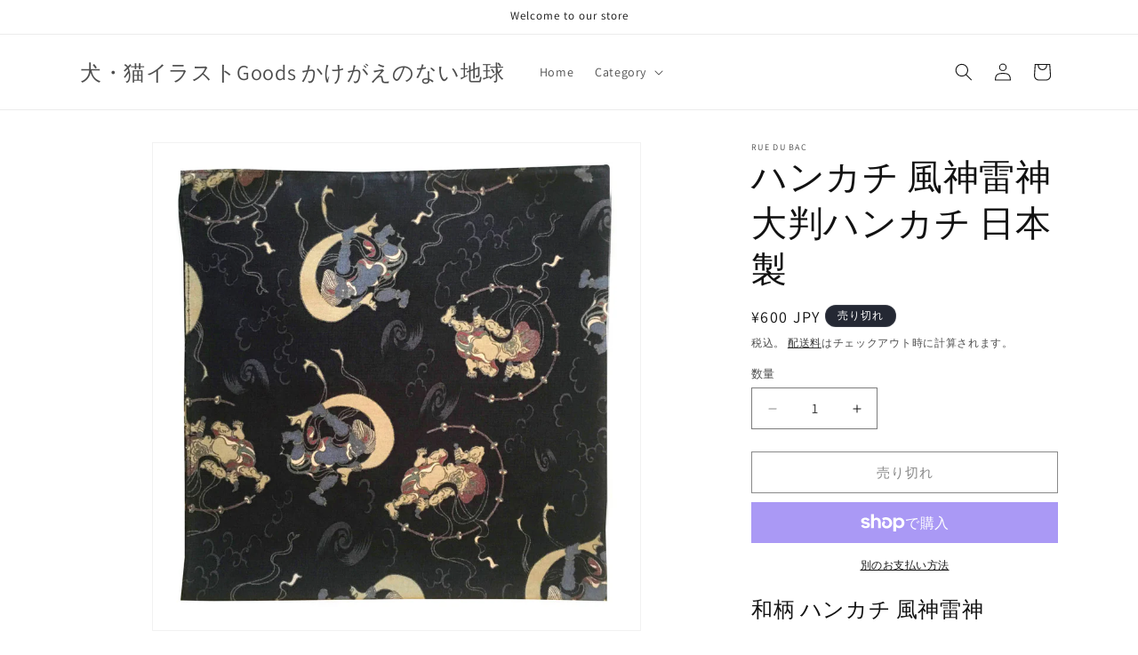

--- FILE ---
content_type: text/html; charset=utf-8
request_url: https://kobe22.com/products/11h1027
body_size: 31670
content:
<!doctype html>
<html class="js" lang="ja">
  <head>
    <meta charset="utf-8">
    <meta http-equiv="X-UA-Compatible" content="IE=edge">
    <meta name="viewport" content="width=device-width,initial-scale=1">
    <meta name="theme-color" content="">
    <link rel="canonical" href="https://kobe22.com/products/11h1027"><link rel="preconnect" href="https://fonts.shopifycdn.com" crossorigin><title>
      ハンカチ 風神雷神 大判ハンカチ 日本製
 &ndash; 犬・猫イラストGoods かけがえのない地球</title>

    
      <meta name="description" content="和柄 ハンカチ 風神雷神サイズ：約53x53cm、あたりまえですが、日本製ですので、縫製も綺麗です。素材：綿100％ 生地、プリント、安心の日本製ハンカチ 和柄は大判なので、小風呂敷、バンダナ、食事時に膝かけなどとしてもご使用になれます。">
    

    

<meta property="og:site_name" content="犬・猫イラストGoods かけがえのない地球">
<meta property="og:url" content="https://kobe22.com/products/11h1027">
<meta property="og:title" content="ハンカチ 風神雷神 大判ハンカチ 日本製">
<meta property="og:type" content="product">
<meta property="og:description" content="和柄 ハンカチ 風神雷神サイズ：約53x53cm、あたりまえですが、日本製ですので、縫製も綺麗です。素材：綿100％ 生地、プリント、安心の日本製ハンカチ 和柄は大判なので、小風呂敷、バンダナ、食事時に膝かけなどとしてもご使用になれます。"><meta property="og:image" content="http://kobe22.com/cdn/shop/products/11H1027_2_b88bcb68-3ea8-407c-9d04-a883d211c4a9.jpg?v=1658192555">
  <meta property="og:image:secure_url" content="https://kobe22.com/cdn/shop/products/11H1027_2_b88bcb68-3ea8-407c-9d04-a883d211c4a9.jpg?v=1658192555">
  <meta property="og:image:width" content="1383">
  <meta property="og:image:height" content="1383"><meta property="og:price:amount" content="600">
  <meta property="og:price:currency" content="JPY"><meta name="twitter:card" content="summary_large_image">
<meta name="twitter:title" content="ハンカチ 風神雷神 大判ハンカチ 日本製">
<meta name="twitter:description" content="和柄 ハンカチ 風神雷神サイズ：約53x53cm、あたりまえですが、日本製ですので、縫製も綺麗です。素材：綿100％ 生地、プリント、安心の日本製ハンカチ 和柄は大判なので、小風呂敷、バンダナ、食事時に膝かけなどとしてもご使用になれます。">


    <script src="//kobe22.com/cdn/shop/t/7/assets/constants.js?v=132983761750457495441753668507" defer="defer"></script>
    <script src="//kobe22.com/cdn/shop/t/7/assets/pubsub.js?v=25310214064522200911753668509" defer="defer"></script>
    <script src="//kobe22.com/cdn/shop/t/7/assets/global.js?v=7301445359237545521753668507" defer="defer"></script>
    <script src="//kobe22.com/cdn/shop/t/7/assets/details-disclosure.js?v=13653116266235556501753668507" defer="defer"></script>
    <script src="//kobe22.com/cdn/shop/t/7/assets/details-modal.js?v=25581673532751508451753668507" defer="defer"></script>
    <script src="//kobe22.com/cdn/shop/t/7/assets/search-form.js?v=133129549252120666541753668509" defer="defer"></script><script src="//kobe22.com/cdn/shop/t/7/assets/animations.js?v=88693664871331136111753668507" defer="defer"></script><script>window.performance && window.performance.mark && window.performance.mark('shopify.content_for_header.start');</script><meta name="facebook-domain-verification" content="cvlkx4xhv5f887y9s29p78j4aom03u">
<meta name="facebook-domain-verification" content="cvlkx4xhv5f887y9s29p78j4aom03u">
<meta name="google-site-verification" content="PpjReU9aOPAV-WVFPHNONz3OtxjPd0xE-ZNuR5ZlT3w">
<meta id="shopify-digital-wallet" name="shopify-digital-wallet" content="/57760317648/digital_wallets/dialog">
<meta name="shopify-checkout-api-token" content="cae51e2df92f18ff5c456a2b2a86038f">
<meta id="in-context-paypal-metadata" data-shop-id="57760317648" data-venmo-supported="false" data-environment="production" data-locale="ja_JP" data-paypal-v4="true" data-currency="JPY">
<link rel="alternate" type="application/json+oembed" href="https://kobe22.com/products/11h1027.oembed">
<script async="async" src="/checkouts/internal/preloads.js?locale=ja-JP"></script>
<link rel="preconnect" href="https://shop.app" crossorigin="anonymous">
<script async="async" src="https://shop.app/checkouts/internal/preloads.js?locale=ja-JP&shop_id=57760317648" crossorigin="anonymous"></script>
<script id="apple-pay-shop-capabilities" type="application/json">{"shopId":57760317648,"countryCode":"JP","currencyCode":"JPY","merchantCapabilities":["supports3DS"],"merchantId":"gid:\/\/shopify\/Shop\/57760317648","merchantName":"犬・猫イラストGoods かけがえのない地球","requiredBillingContactFields":["postalAddress","email"],"requiredShippingContactFields":["postalAddress","email"],"shippingType":"shipping","supportedNetworks":["visa","masterCard","amex","jcb","discover"],"total":{"type":"pending","label":"犬・猫イラストGoods かけがえのない地球","amount":"1.00"},"shopifyPaymentsEnabled":true,"supportsSubscriptions":true}</script>
<script id="shopify-features" type="application/json">{"accessToken":"cae51e2df92f18ff5c456a2b2a86038f","betas":["rich-media-storefront-analytics"],"domain":"kobe22.com","predictiveSearch":false,"shopId":57760317648,"locale":"ja"}</script>
<script>var Shopify = Shopify || {};
Shopify.shop = "xn-n8jhiey6m1a2940fqhuc.myshopify.com";
Shopify.locale = "ja";
Shopify.currency = {"active":"JPY","rate":"1.0"};
Shopify.country = "JP";
Shopify.theme = {"name":"Dawnの更新されたコピー","id":135221674192,"schema_name":"Dawn","schema_version":"15.4.0","theme_store_id":887,"role":"main"};
Shopify.theme.handle = "null";
Shopify.theme.style = {"id":null,"handle":null};
Shopify.cdnHost = "kobe22.com/cdn";
Shopify.routes = Shopify.routes || {};
Shopify.routes.root = "/";</script>
<script type="module">!function(o){(o.Shopify=o.Shopify||{}).modules=!0}(window);</script>
<script>!function(o){function n(){var o=[];function n(){o.push(Array.prototype.slice.apply(arguments))}return n.q=o,n}var t=o.Shopify=o.Shopify||{};t.loadFeatures=n(),t.autoloadFeatures=n()}(window);</script>
<script>
  window.ShopifyPay = window.ShopifyPay || {};
  window.ShopifyPay.apiHost = "shop.app\/pay";
  window.ShopifyPay.redirectState = null;
</script>
<script id="shop-js-analytics" type="application/json">{"pageType":"product"}</script>
<script defer="defer" async type="module" src="//kobe22.com/cdn/shopifycloud/shop-js/modules/v2/client.init-shop-cart-sync_BJFAoJgM.ja.esm.js"></script>
<script defer="defer" async type="module" src="//kobe22.com/cdn/shopifycloud/shop-js/modules/v2/chunk.common_BaQ0HiLN.esm.js"></script>
<script type="module">
  await import("//kobe22.com/cdn/shopifycloud/shop-js/modules/v2/client.init-shop-cart-sync_BJFAoJgM.ja.esm.js");
await import("//kobe22.com/cdn/shopifycloud/shop-js/modules/v2/chunk.common_BaQ0HiLN.esm.js");

  window.Shopify.SignInWithShop?.initShopCartSync?.({"fedCMEnabled":true,"windoidEnabled":true});

</script>
<script>
  window.Shopify = window.Shopify || {};
  if (!window.Shopify.featureAssets) window.Shopify.featureAssets = {};
  window.Shopify.featureAssets['shop-js'] = {"shop-cart-sync":["modules/v2/client.shop-cart-sync_D-TTwAz0.ja.esm.js","modules/v2/chunk.common_BaQ0HiLN.esm.js"],"init-fed-cm":["modules/v2/client.init-fed-cm_D1mkYA53.ja.esm.js","modules/v2/chunk.common_BaQ0HiLN.esm.js"],"init-shop-email-lookup-coordinator":["modules/v2/client.init-shop-email-lookup-coordinator_CWdwCyYB.ja.esm.js","modules/v2/chunk.common_BaQ0HiLN.esm.js"],"shop-cash-offers":["modules/v2/client.shop-cash-offers_BKFmn403.ja.esm.js","modules/v2/chunk.common_BaQ0HiLN.esm.js","modules/v2/chunk.modal_fs8e8m3G.esm.js"],"shop-button":["modules/v2/client.shop-button_BRsaFa8u.ja.esm.js","modules/v2/chunk.common_BaQ0HiLN.esm.js"],"init-windoid":["modules/v2/client.init-windoid_CwY42VUK.ja.esm.js","modules/v2/chunk.common_BaQ0HiLN.esm.js"],"avatar":["modules/v2/client.avatar_BTnouDA3.ja.esm.js"],"init-shop-cart-sync":["modules/v2/client.init-shop-cart-sync_BJFAoJgM.ja.esm.js","modules/v2/chunk.common_BaQ0HiLN.esm.js"],"shop-toast-manager":["modules/v2/client.shop-toast-manager_Bs6NgtWF.ja.esm.js","modules/v2/chunk.common_BaQ0HiLN.esm.js"],"pay-button":["modules/v2/client.pay-button_CJmvT5Ts.ja.esm.js","modules/v2/chunk.common_BaQ0HiLN.esm.js"],"shop-login-button":["modules/v2/client.shop-login-button_9i_TNwv6.ja.esm.js","modules/v2/chunk.common_BaQ0HiLN.esm.js","modules/v2/chunk.modal_fs8e8m3G.esm.js"],"init-customer-accounts-sign-up":["modules/v2/client.init-customer-accounts-sign-up_HZmdUoF2.ja.esm.js","modules/v2/client.shop-login-button_9i_TNwv6.ja.esm.js","modules/v2/chunk.common_BaQ0HiLN.esm.js","modules/v2/chunk.modal_fs8e8m3G.esm.js"],"init-shop-for-new-customer-accounts":["modules/v2/client.init-shop-for-new-customer-accounts_lOvvvdmA.ja.esm.js","modules/v2/client.shop-login-button_9i_TNwv6.ja.esm.js","modules/v2/chunk.common_BaQ0HiLN.esm.js","modules/v2/chunk.modal_fs8e8m3G.esm.js"],"init-customer-accounts":["modules/v2/client.init-customer-accounts_BhjJ4KFK.ja.esm.js","modules/v2/client.shop-login-button_9i_TNwv6.ja.esm.js","modules/v2/chunk.common_BaQ0HiLN.esm.js","modules/v2/chunk.modal_fs8e8m3G.esm.js"],"shop-follow-button":["modules/v2/client.shop-follow-button_COpB_dcQ.ja.esm.js","modules/v2/chunk.common_BaQ0HiLN.esm.js","modules/v2/chunk.modal_fs8e8m3G.esm.js"],"lead-capture":["modules/v2/client.lead-capture_BgaL5DMI.ja.esm.js","modules/v2/chunk.common_BaQ0HiLN.esm.js","modules/v2/chunk.modal_fs8e8m3G.esm.js"],"checkout-modal":["modules/v2/client.checkout-modal_C5d-xytk.ja.esm.js","modules/v2/chunk.common_BaQ0HiLN.esm.js","modules/v2/chunk.modal_fs8e8m3G.esm.js"],"shop-login":["modules/v2/client.shop-login_ByZqzcXh.ja.esm.js","modules/v2/chunk.common_BaQ0HiLN.esm.js","modules/v2/chunk.modal_fs8e8m3G.esm.js"],"payment-terms":["modules/v2/client.payment-terms_B3N_fC42.ja.esm.js","modules/v2/chunk.common_BaQ0HiLN.esm.js","modules/v2/chunk.modal_fs8e8m3G.esm.js"]};
</script>
<script id="__st">var __st={"a":57760317648,"offset":32400,"reqid":"237a7cba-88a5-43cf-9dd5-3a40a22b1de0-1767196845","pageurl":"kobe22.com\/products\/11h1027","u":"b255cdbca58c","p":"product","rtyp":"product","rid":6674249023696};</script>
<script>window.ShopifyPaypalV4VisibilityTracking = true;</script>
<script id="captcha-bootstrap">!function(){'use strict';const t='contact',e='account',n='new_comment',o=[[t,t],['blogs',n],['comments',n],[t,'customer']],c=[[e,'customer_login'],[e,'guest_login'],[e,'recover_customer_password'],[e,'create_customer']],r=t=>t.map((([t,e])=>`form[action*='/${t}']:not([data-nocaptcha='true']) input[name='form_type'][value='${e}']`)).join(','),a=t=>()=>t?[...document.querySelectorAll(t)].map((t=>t.form)):[];function s(){const t=[...o],e=r(t);return a(e)}const i='password',u='form_key',d=['recaptcha-v3-token','g-recaptcha-response','h-captcha-response',i],f=()=>{try{return window.sessionStorage}catch{return}},m='__shopify_v',_=t=>t.elements[u];function p(t,e,n=!1){try{const o=window.sessionStorage,c=JSON.parse(o.getItem(e)),{data:r}=function(t){const{data:e,action:n}=t;return t[m]||n?{data:e,action:n}:{data:t,action:n}}(c);for(const[e,n]of Object.entries(r))t.elements[e]&&(t.elements[e].value=n);n&&o.removeItem(e)}catch(o){console.error('form repopulation failed',{error:o})}}const l='form_type',E='cptcha';function T(t){t.dataset[E]=!0}const w=window,h=w.document,L='Shopify',v='ce_forms',y='captcha';let A=!1;((t,e)=>{const n=(g='f06e6c50-85a8-45c8-87d0-21a2b65856fe',I='https://cdn.shopify.com/shopifycloud/storefront-forms-hcaptcha/ce_storefront_forms_captcha_hcaptcha.v1.5.2.iife.js',D={infoText:'hCaptchaによる保護',privacyText:'プライバシー',termsText:'利用規約'},(t,e,n)=>{const o=w[L][v],c=o.bindForm;if(c)return c(t,g,e,D).then(n);var r;o.q.push([[t,g,e,D],n]),r=I,A||(h.body.append(Object.assign(h.createElement('script'),{id:'captcha-provider',async:!0,src:r})),A=!0)});var g,I,D;w[L]=w[L]||{},w[L][v]=w[L][v]||{},w[L][v].q=[],w[L][y]=w[L][y]||{},w[L][y].protect=function(t,e){n(t,void 0,e),T(t)},Object.freeze(w[L][y]),function(t,e,n,w,h,L){const[v,y,A,g]=function(t,e,n){const i=e?o:[],u=t?c:[],d=[...i,...u],f=r(d),m=r(i),_=r(d.filter((([t,e])=>n.includes(e))));return[a(f),a(m),a(_),s()]}(w,h,L),I=t=>{const e=t.target;return e instanceof HTMLFormElement?e:e&&e.form},D=t=>v().includes(t);t.addEventListener('submit',(t=>{const e=I(t);if(!e)return;const n=D(e)&&!e.dataset.hcaptchaBound&&!e.dataset.recaptchaBound,o=_(e),c=g().includes(e)&&(!o||!o.value);(n||c)&&t.preventDefault(),c&&!n&&(function(t){try{if(!f())return;!function(t){const e=f();if(!e)return;const n=_(t);if(!n)return;const o=n.value;o&&e.removeItem(o)}(t);const e=Array.from(Array(32),(()=>Math.random().toString(36)[2])).join('');!function(t,e){_(t)||t.append(Object.assign(document.createElement('input'),{type:'hidden',name:u})),t.elements[u].value=e}(t,e),function(t,e){const n=f();if(!n)return;const o=[...t.querySelectorAll(`input[type='${i}']`)].map((({name:t})=>t)),c=[...d,...o],r={};for(const[a,s]of new FormData(t).entries())c.includes(a)||(r[a]=s);n.setItem(e,JSON.stringify({[m]:1,action:t.action,data:r}))}(t,e)}catch(e){console.error('failed to persist form',e)}}(e),e.submit())}));const S=(t,e)=>{t&&!t.dataset[E]&&(n(t,e.some((e=>e===t))),T(t))};for(const o of['focusin','change'])t.addEventListener(o,(t=>{const e=I(t);D(e)&&S(e,y())}));const B=e.get('form_key'),M=e.get(l),P=B&&M;t.addEventListener('DOMContentLoaded',(()=>{const t=y();if(P)for(const e of t)e.elements[l].value===M&&p(e,B);[...new Set([...A(),...v().filter((t=>'true'===t.dataset.shopifyCaptcha))])].forEach((e=>S(e,t)))}))}(h,new URLSearchParams(w.location.search),n,t,e,['guest_login'])})(!0,!0)}();</script>
<script integrity="sha256-4kQ18oKyAcykRKYeNunJcIwy7WH5gtpwJnB7kiuLZ1E=" data-source-attribution="shopify.loadfeatures" defer="defer" src="//kobe22.com/cdn/shopifycloud/storefront/assets/storefront/load_feature-a0a9edcb.js" crossorigin="anonymous"></script>
<script crossorigin="anonymous" defer="defer" src="//kobe22.com/cdn/shopifycloud/storefront/assets/shopify_pay/storefront-65b4c6d7.js?v=20250812"></script>
<script data-source-attribution="shopify.dynamic_checkout.dynamic.init">var Shopify=Shopify||{};Shopify.PaymentButton=Shopify.PaymentButton||{isStorefrontPortableWallets:!0,init:function(){window.Shopify.PaymentButton.init=function(){};var t=document.createElement("script");t.src="https://kobe22.com/cdn/shopifycloud/portable-wallets/latest/portable-wallets.ja.js",t.type="module",document.head.appendChild(t)}};
</script>
<script data-source-attribution="shopify.dynamic_checkout.buyer_consent">
  function portableWalletsHideBuyerConsent(e){var t=document.getElementById("shopify-buyer-consent"),n=document.getElementById("shopify-subscription-policy-button");t&&n&&(t.classList.add("hidden"),t.setAttribute("aria-hidden","true"),n.removeEventListener("click",e))}function portableWalletsShowBuyerConsent(e){var t=document.getElementById("shopify-buyer-consent"),n=document.getElementById("shopify-subscription-policy-button");t&&n&&(t.classList.remove("hidden"),t.removeAttribute("aria-hidden"),n.addEventListener("click",e))}window.Shopify?.PaymentButton&&(window.Shopify.PaymentButton.hideBuyerConsent=portableWalletsHideBuyerConsent,window.Shopify.PaymentButton.showBuyerConsent=portableWalletsShowBuyerConsent);
</script>
<script>
  function portableWalletsCleanup(e){e&&e.src&&console.error("Failed to load portable wallets script "+e.src);var t=document.querySelectorAll("shopify-accelerated-checkout .shopify-payment-button__skeleton, shopify-accelerated-checkout-cart .wallet-cart-button__skeleton"),e=document.getElementById("shopify-buyer-consent");for(let e=0;e<t.length;e++)t[e].remove();e&&e.remove()}function portableWalletsNotLoadedAsModule(e){e instanceof ErrorEvent&&"string"==typeof e.message&&e.message.includes("import.meta")&&"string"==typeof e.filename&&e.filename.includes("portable-wallets")&&(window.removeEventListener("error",portableWalletsNotLoadedAsModule),window.Shopify.PaymentButton.failedToLoad=e,"loading"===document.readyState?document.addEventListener("DOMContentLoaded",window.Shopify.PaymentButton.init):window.Shopify.PaymentButton.init())}window.addEventListener("error",portableWalletsNotLoadedAsModule);
</script>

<script type="module" src="https://kobe22.com/cdn/shopifycloud/portable-wallets/latest/portable-wallets.ja.js" onError="portableWalletsCleanup(this)" crossorigin="anonymous"></script>
<script nomodule>
  document.addEventListener("DOMContentLoaded", portableWalletsCleanup);
</script>

<link id="shopify-accelerated-checkout-styles" rel="stylesheet" media="screen" href="https://kobe22.com/cdn/shopifycloud/portable-wallets/latest/accelerated-checkout-backwards-compat.css" crossorigin="anonymous">
<style id="shopify-accelerated-checkout-cart">
        #shopify-buyer-consent {
  margin-top: 1em;
  display: inline-block;
  width: 100%;
}

#shopify-buyer-consent.hidden {
  display: none;
}

#shopify-subscription-policy-button {
  background: none;
  border: none;
  padding: 0;
  text-decoration: underline;
  font-size: inherit;
  cursor: pointer;
}

#shopify-subscription-policy-button::before {
  box-shadow: none;
}

      </style>
<script id="sections-script" data-sections="header" defer="defer" src="//kobe22.com/cdn/shop/t/7/compiled_assets/scripts.js?305"></script>
<script>window.performance && window.performance.mark && window.performance.mark('shopify.content_for_header.end');</script>


    <style data-shopify>
      @font-face {
  font-family: Assistant;
  font-weight: 400;
  font-style: normal;
  font-display: swap;
  src: url("//kobe22.com/cdn/fonts/assistant/assistant_n4.9120912a469cad1cc292572851508ca49d12e768.woff2") format("woff2"),
       url("//kobe22.com/cdn/fonts/assistant/assistant_n4.6e9875ce64e0fefcd3f4446b7ec9036b3ddd2985.woff") format("woff");
}

      @font-face {
  font-family: Assistant;
  font-weight: 700;
  font-style: normal;
  font-display: swap;
  src: url("//kobe22.com/cdn/fonts/assistant/assistant_n7.bf44452348ec8b8efa3aa3068825305886b1c83c.woff2") format("woff2"),
       url("//kobe22.com/cdn/fonts/assistant/assistant_n7.0c887fee83f6b3bda822f1150b912c72da0f7b64.woff") format("woff");
}

      
      
      @font-face {
  font-family: Assistant;
  font-weight: 400;
  font-style: normal;
  font-display: swap;
  src: url("//kobe22.com/cdn/fonts/assistant/assistant_n4.9120912a469cad1cc292572851508ca49d12e768.woff2") format("woff2"),
       url("//kobe22.com/cdn/fonts/assistant/assistant_n4.6e9875ce64e0fefcd3f4446b7ec9036b3ddd2985.woff") format("woff");
}


      
        :root,
        .color-scheme-1 {
          --color-background: 255,255,255;
        
          --gradient-background: #FFFFFF;
        

        

        --color-foreground: 18,18,18;
        --color-background-contrast: 191,191,191;
        --color-shadow: 18,18,18;
        --color-button: 18,18,18;
        --color-button-text: 255,255,255;
        --color-secondary-button: 255,255,255;
        --color-secondary-button-text: 18,18,18;
        --color-link: 18,18,18;
        --color-badge-foreground: 18,18,18;
        --color-badge-background: 255,255,255;
        --color-badge-border: 18,18,18;
        --payment-terms-background-color: rgb(255 255 255);
      }
      
        
        .color-scheme-2 {
          --color-background: 243,243,243;
        
          --gradient-background: #F3F3F3;
        

        

        --color-foreground: 18,18,18;
        --color-background-contrast: 179,179,179;
        --color-shadow: 18,18,18;
        --color-button: 18,18,18;
        --color-button-text: 243,243,243;
        --color-secondary-button: 243,243,243;
        --color-secondary-button-text: 18,18,18;
        --color-link: 18,18,18;
        --color-badge-foreground: 18,18,18;
        --color-badge-background: 243,243,243;
        --color-badge-border: 18,18,18;
        --payment-terms-background-color: rgb(243 243 243);
      }
      
        
        .color-scheme-3 {
          --color-background: 36,40,51;
        
          --gradient-background: #242833;
        

        

        --color-foreground: 255,255,255;
        --color-background-contrast: 47,52,66;
        --color-shadow: 18,18,18;
        --color-button: 255,255,255;
        --color-button-text: 0,0,0;
        --color-secondary-button: 36,40,51;
        --color-secondary-button-text: 255,255,255;
        --color-link: 255,255,255;
        --color-badge-foreground: 255,255,255;
        --color-badge-background: 36,40,51;
        --color-badge-border: 255,255,255;
        --payment-terms-background-color: rgb(36 40 51);
      }
      
        
        .color-scheme-4 {
          --color-background: 18,18,18;
        
          --gradient-background: #121212;
        

        

        --color-foreground: 255,255,255;
        --color-background-contrast: 146,146,146;
        --color-shadow: 18,18,18;
        --color-button: 255,255,255;
        --color-button-text: 18,18,18;
        --color-secondary-button: 18,18,18;
        --color-secondary-button-text: 255,255,255;
        --color-link: 255,255,255;
        --color-badge-foreground: 255,255,255;
        --color-badge-background: 18,18,18;
        --color-badge-border: 255,255,255;
        --payment-terms-background-color: rgb(18 18 18);
      }
      
        
        .color-scheme-5 {
          --color-background: 51,79,180;
        
          --gradient-background: #334FB4;
        

        

        --color-foreground: 255,255,255;
        --color-background-contrast: 23,35,81;
        --color-shadow: 18,18,18;
        --color-button: 255,255,255;
        --color-button-text: 51,79,180;
        --color-secondary-button: 51,79,180;
        --color-secondary-button-text: 255,255,255;
        --color-link: 255,255,255;
        --color-badge-foreground: 255,255,255;
        --color-badge-background: 51,79,180;
        --color-badge-border: 255,255,255;
        --payment-terms-background-color: rgb(51 79 180);
      }
      

      body, .color-scheme-1, .color-scheme-2, .color-scheme-3, .color-scheme-4, .color-scheme-5 {
        color: rgba(var(--color-foreground), 0.75);
        background-color: rgb(var(--color-background));
      }

      :root {
        --font-body-family: Assistant, sans-serif;
        --font-body-style: normal;
        --font-body-weight: 400;
        --font-body-weight-bold: 700;

        --font-heading-family: Assistant, sans-serif;
        --font-heading-style: normal;
        --font-heading-weight: 400;

        --font-body-scale: 1.0;
        --font-heading-scale: 1.0;

        --media-padding: px;
        --media-border-opacity: 0.05;
        --media-border-width: 1px;
        --media-radius: 0px;
        --media-shadow-opacity: 0.0;
        --media-shadow-horizontal-offset: 0px;
        --media-shadow-vertical-offset: 4px;
        --media-shadow-blur-radius: 5px;
        --media-shadow-visible: 0;

        --page-width: 120rem;
        --page-width-margin: 0rem;

        --product-card-image-padding: 0.0rem;
        --product-card-corner-radius: 0.0rem;
        --product-card-text-alignment: left;
        --product-card-border-width: 0.0rem;
        --product-card-border-opacity: 0.1;
        --product-card-shadow-opacity: 0.0;
        --product-card-shadow-visible: 0;
        --product-card-shadow-horizontal-offset: 0.0rem;
        --product-card-shadow-vertical-offset: 0.4rem;
        --product-card-shadow-blur-radius: 0.5rem;

        --collection-card-image-padding: 0.0rem;
        --collection-card-corner-radius: 0.0rem;
        --collection-card-text-alignment: left;
        --collection-card-border-width: 0.0rem;
        --collection-card-border-opacity: 0.1;
        --collection-card-shadow-opacity: 0.0;
        --collection-card-shadow-visible: 0;
        --collection-card-shadow-horizontal-offset: 0.0rem;
        --collection-card-shadow-vertical-offset: 0.4rem;
        --collection-card-shadow-blur-radius: 0.5rem;

        --blog-card-image-padding: 0.0rem;
        --blog-card-corner-radius: 0.0rem;
        --blog-card-text-alignment: left;
        --blog-card-border-width: 0.0rem;
        --blog-card-border-opacity: 0.1;
        --blog-card-shadow-opacity: 0.0;
        --blog-card-shadow-visible: 0;
        --blog-card-shadow-horizontal-offset: 0.0rem;
        --blog-card-shadow-vertical-offset: 0.4rem;
        --blog-card-shadow-blur-radius: 0.5rem;

        --badge-corner-radius: 4.0rem;

        --popup-border-width: 1px;
        --popup-border-opacity: 0.1;
        --popup-corner-radius: 0px;
        --popup-shadow-opacity: 0.05;
        --popup-shadow-horizontal-offset: 0px;
        --popup-shadow-vertical-offset: 4px;
        --popup-shadow-blur-radius: 5px;

        --drawer-border-width: 1px;
        --drawer-border-opacity: 0.1;
        --drawer-shadow-opacity: 0.0;
        --drawer-shadow-horizontal-offset: 0px;
        --drawer-shadow-vertical-offset: 4px;
        --drawer-shadow-blur-radius: 5px;

        --spacing-sections-desktop: 0px;
        --spacing-sections-mobile: 0px;

        --grid-desktop-vertical-spacing: 8px;
        --grid-desktop-horizontal-spacing: 8px;
        --grid-mobile-vertical-spacing: 4px;
        --grid-mobile-horizontal-spacing: 4px;

        --text-boxes-border-opacity: 0.1;
        --text-boxes-border-width: 0px;
        --text-boxes-radius: 0px;
        --text-boxes-shadow-opacity: 0.0;
        --text-boxes-shadow-visible: 0;
        --text-boxes-shadow-horizontal-offset: 0px;
        --text-boxes-shadow-vertical-offset: 4px;
        --text-boxes-shadow-blur-radius: 5px;

        --buttons-radius: 0px;
        --buttons-radius-outset: 0px;
        --buttons-border-width: 1px;
        --buttons-border-opacity: 1.0;
        --buttons-shadow-opacity: 0.0;
        --buttons-shadow-visible: 0;
        --buttons-shadow-horizontal-offset: 0px;
        --buttons-shadow-vertical-offset: 4px;
        --buttons-shadow-blur-radius: 5px;
        --buttons-border-offset: 0px;

        --inputs-radius: 0px;
        --inputs-border-width: 1px;
        --inputs-border-opacity: 0.55;
        --inputs-shadow-opacity: 0.0;
        --inputs-shadow-horizontal-offset: 0px;
        --inputs-margin-offset: 0px;
        --inputs-shadow-vertical-offset: 4px;
        --inputs-shadow-blur-radius: 5px;
        --inputs-radius-outset: 0px;

        --variant-pills-radius: 40px;
        --variant-pills-border-width: 1px;
        --variant-pills-border-opacity: 0.55;
        --variant-pills-shadow-opacity: 0.0;
        --variant-pills-shadow-horizontal-offset: 0px;
        --variant-pills-shadow-vertical-offset: 4px;
        --variant-pills-shadow-blur-radius: 5px;
      }

      *,
      *::before,
      *::after {
        box-sizing: inherit;
      }

      html {
        box-sizing: border-box;
        font-size: calc(var(--font-body-scale) * 62.5%);
        height: 100%;
      }

      body {
        display: grid;
        grid-template-rows: auto auto 1fr auto;
        grid-template-columns: 100%;
        min-height: 100%;
        margin: 0;
        font-size: 1.5rem;
        letter-spacing: 0.06rem;
        line-height: calc(1 + 0.8 / var(--font-body-scale));
        font-family: var(--font-body-family);
        font-style: var(--font-body-style);
        font-weight: var(--font-body-weight);
      }

      @media screen and (min-width: 750px) {
        body {
          font-size: 1.6rem;
        }
      }
    </style>

    <link href="//kobe22.com/cdn/shop/t/7/assets/base.css?v=159841507637079171801753668507" rel="stylesheet" type="text/css" media="all" />
    <link rel="stylesheet" href="//kobe22.com/cdn/shop/t/7/assets/component-cart-items.css?v=13033300910818915211753668507" media="print" onload="this.media='all'">
      <link rel="preload" as="font" href="//kobe22.com/cdn/fonts/assistant/assistant_n4.9120912a469cad1cc292572851508ca49d12e768.woff2" type="font/woff2" crossorigin>
      

      <link rel="preload" as="font" href="//kobe22.com/cdn/fonts/assistant/assistant_n4.9120912a469cad1cc292572851508ca49d12e768.woff2" type="font/woff2" crossorigin>
      
<link
        rel="stylesheet"
        href="//kobe22.com/cdn/shop/t/7/assets/component-predictive-search.css?v=118923337488134913561753668507"
        media="print"
        onload="this.media='all'"
      ><script>
      if (Shopify.designMode) {
        document.documentElement.classList.add('shopify-design-mode');
      }
    </script>
  <link href="https://monorail-edge.shopifysvc.com" rel="dns-prefetch">
<script>(function(){if ("sendBeacon" in navigator && "performance" in window) {try {var session_token_from_headers = performance.getEntriesByType('navigation')[0].serverTiming.find(x => x.name == '_s').description;} catch {var session_token_from_headers = undefined;}var session_cookie_matches = document.cookie.match(/_shopify_s=([^;]*)/);var session_token_from_cookie = session_cookie_matches && session_cookie_matches.length === 2 ? session_cookie_matches[1] : "";var session_token = session_token_from_headers || session_token_from_cookie || "";function handle_abandonment_event(e) {var entries = performance.getEntries().filter(function(entry) {return /monorail-edge.shopifysvc.com/.test(entry.name);});if (!window.abandonment_tracked && entries.length === 0) {window.abandonment_tracked = true;var currentMs = Date.now();var navigation_start = performance.timing.navigationStart;var payload = {shop_id: 57760317648,url: window.location.href,navigation_start,duration: currentMs - navigation_start,session_token,page_type: "product"};window.navigator.sendBeacon("https://monorail-edge.shopifysvc.com/v1/produce", JSON.stringify({schema_id: "online_store_buyer_site_abandonment/1.1",payload: payload,metadata: {event_created_at_ms: currentMs,event_sent_at_ms: currentMs}}));}}window.addEventListener('pagehide', handle_abandonment_event);}}());</script>
<script id="web-pixels-manager-setup">(function e(e,d,r,n,o){if(void 0===o&&(o={}),!Boolean(null===(a=null===(i=window.Shopify)||void 0===i?void 0:i.analytics)||void 0===a?void 0:a.replayQueue)){var i,a;window.Shopify=window.Shopify||{};var t=window.Shopify;t.analytics=t.analytics||{};var s=t.analytics;s.replayQueue=[],s.publish=function(e,d,r){return s.replayQueue.push([e,d,r]),!0};try{self.performance.mark("wpm:start")}catch(e){}var l=function(){var e={modern:/Edge?\/(1{2}[4-9]|1[2-9]\d|[2-9]\d{2}|\d{4,})\.\d+(\.\d+|)|Firefox\/(1{2}[4-9]|1[2-9]\d|[2-9]\d{2}|\d{4,})\.\d+(\.\d+|)|Chrom(ium|e)\/(9{2}|\d{3,})\.\d+(\.\d+|)|(Maci|X1{2}).+ Version\/(15\.\d+|(1[6-9]|[2-9]\d|\d{3,})\.\d+)([,.]\d+|)( \(\w+\)|)( Mobile\/\w+|) Safari\/|Chrome.+OPR\/(9{2}|\d{3,})\.\d+\.\d+|(CPU[ +]OS|iPhone[ +]OS|CPU[ +]iPhone|CPU IPhone OS|CPU iPad OS)[ +]+(15[._]\d+|(1[6-9]|[2-9]\d|\d{3,})[._]\d+)([._]\d+|)|Android:?[ /-](13[3-9]|1[4-9]\d|[2-9]\d{2}|\d{4,})(\.\d+|)(\.\d+|)|Android.+Firefox\/(13[5-9]|1[4-9]\d|[2-9]\d{2}|\d{4,})\.\d+(\.\d+|)|Android.+Chrom(ium|e)\/(13[3-9]|1[4-9]\d|[2-9]\d{2}|\d{4,})\.\d+(\.\d+|)|SamsungBrowser\/([2-9]\d|\d{3,})\.\d+/,legacy:/Edge?\/(1[6-9]|[2-9]\d|\d{3,})\.\d+(\.\d+|)|Firefox\/(5[4-9]|[6-9]\d|\d{3,})\.\d+(\.\d+|)|Chrom(ium|e)\/(5[1-9]|[6-9]\d|\d{3,})\.\d+(\.\d+|)([\d.]+$|.*Safari\/(?![\d.]+ Edge\/[\d.]+$))|(Maci|X1{2}).+ Version\/(10\.\d+|(1[1-9]|[2-9]\d|\d{3,})\.\d+)([,.]\d+|)( \(\w+\)|)( Mobile\/\w+|) Safari\/|Chrome.+OPR\/(3[89]|[4-9]\d|\d{3,})\.\d+\.\d+|(CPU[ +]OS|iPhone[ +]OS|CPU[ +]iPhone|CPU IPhone OS|CPU iPad OS)[ +]+(10[._]\d+|(1[1-9]|[2-9]\d|\d{3,})[._]\d+)([._]\d+|)|Android:?[ /-](13[3-9]|1[4-9]\d|[2-9]\d{2}|\d{4,})(\.\d+|)(\.\d+|)|Mobile Safari.+OPR\/([89]\d|\d{3,})\.\d+\.\d+|Android.+Firefox\/(13[5-9]|1[4-9]\d|[2-9]\d{2}|\d{4,})\.\d+(\.\d+|)|Android.+Chrom(ium|e)\/(13[3-9]|1[4-9]\d|[2-9]\d{2}|\d{4,})\.\d+(\.\d+|)|Android.+(UC? ?Browser|UCWEB|U3)[ /]?(15\.([5-9]|\d{2,})|(1[6-9]|[2-9]\d|\d{3,})\.\d+)\.\d+|SamsungBrowser\/(5\.\d+|([6-9]|\d{2,})\.\d+)|Android.+MQ{2}Browser\/(14(\.(9|\d{2,})|)|(1[5-9]|[2-9]\d|\d{3,})(\.\d+|))(\.\d+|)|K[Aa][Ii]OS\/(3\.\d+|([4-9]|\d{2,})\.\d+)(\.\d+|)/},d=e.modern,r=e.legacy,n=navigator.userAgent;return n.match(d)?"modern":n.match(r)?"legacy":"unknown"}(),u="modern"===l?"modern":"legacy",c=(null!=n?n:{modern:"",legacy:""})[u],f=function(e){return[e.baseUrl,"/wpm","/b",e.hashVersion,"modern"===e.buildTarget?"m":"l",".js"].join("")}({baseUrl:d,hashVersion:r,buildTarget:u}),m=function(e){var d=e.version,r=e.bundleTarget,n=e.surface,o=e.pageUrl,i=e.monorailEndpoint;return{emit:function(e){var a=e.status,t=e.errorMsg,s=(new Date).getTime(),l=JSON.stringify({metadata:{event_sent_at_ms:s},events:[{schema_id:"web_pixels_manager_load/3.1",payload:{version:d,bundle_target:r,page_url:o,status:a,surface:n,error_msg:t},metadata:{event_created_at_ms:s}}]});if(!i)return console&&console.warn&&console.warn("[Web Pixels Manager] No Monorail endpoint provided, skipping logging."),!1;try{return self.navigator.sendBeacon.bind(self.navigator)(i,l)}catch(e){}var u=new XMLHttpRequest;try{return u.open("POST",i,!0),u.setRequestHeader("Content-Type","text/plain"),u.send(l),!0}catch(e){return console&&console.warn&&console.warn("[Web Pixels Manager] Got an unhandled error while logging to Monorail."),!1}}}}({version:r,bundleTarget:l,surface:e.surface,pageUrl:self.location.href,monorailEndpoint:e.monorailEndpoint});try{o.browserTarget=l,function(e){var d=e.src,r=e.async,n=void 0===r||r,o=e.onload,i=e.onerror,a=e.sri,t=e.scriptDataAttributes,s=void 0===t?{}:t,l=document.createElement("script"),u=document.querySelector("head"),c=document.querySelector("body");if(l.async=n,l.src=d,a&&(l.integrity=a,l.crossOrigin="anonymous"),s)for(var f in s)if(Object.prototype.hasOwnProperty.call(s,f))try{l.dataset[f]=s[f]}catch(e){}if(o&&l.addEventListener("load",o),i&&l.addEventListener("error",i),u)u.appendChild(l);else{if(!c)throw new Error("Did not find a head or body element to append the script");c.appendChild(l)}}({src:f,async:!0,onload:function(){if(!function(){var e,d;return Boolean(null===(d=null===(e=window.Shopify)||void 0===e?void 0:e.analytics)||void 0===d?void 0:d.initialized)}()){var d=window.webPixelsManager.init(e)||void 0;if(d){var r=window.Shopify.analytics;r.replayQueue.forEach((function(e){var r=e[0],n=e[1],o=e[2];d.publishCustomEvent(r,n,o)})),r.replayQueue=[],r.publish=d.publishCustomEvent,r.visitor=d.visitor,r.initialized=!0}}},onerror:function(){return m.emit({status:"failed",errorMsg:"".concat(f," has failed to load")})},sri:function(e){var d=/^sha384-[A-Za-z0-9+/=]+$/;return"string"==typeof e&&d.test(e)}(c)?c:"",scriptDataAttributes:o}),m.emit({status:"loading"})}catch(e){m.emit({status:"failed",errorMsg:(null==e?void 0:e.message)||"Unknown error"})}}})({shopId: 57760317648,storefrontBaseUrl: "https://kobe22.com",extensionsBaseUrl: "https://extensions.shopifycdn.com/cdn/shopifycloud/web-pixels-manager",monorailEndpoint: "https://monorail-edge.shopifysvc.com/unstable/produce_batch",surface: "storefront-renderer",enabledBetaFlags: ["2dca8a86","a0d5f9d2"],webPixelsConfigList: [{"id":"241041616","configuration":"{\"config\":\"{\\\"pixel_id\\\":\\\"G-NH7NDVEQ9C\\\",\\\"target_country\\\":\\\"JP\\\",\\\"gtag_events\\\":[{\\\"type\\\":\\\"search\\\",\\\"action_label\\\":[\\\"G-NH7NDVEQ9C\\\",\\\"AW-979442407\\\/JpyHCMv9ldwCEOe1hNMD\\\"]},{\\\"type\\\":\\\"begin_checkout\\\",\\\"action_label\\\":[\\\"G-NH7NDVEQ9C\\\",\\\"AW-979442407\\\/C-ilCMj9ldwCEOe1hNMD\\\"]},{\\\"type\\\":\\\"view_item\\\",\\\"action_label\\\":[\\\"G-NH7NDVEQ9C\\\",\\\"AW-979442407\\\/OlHNCKT9ldwCEOe1hNMD\\\",\\\"MC-7KKDELR7SL\\\"]},{\\\"type\\\":\\\"purchase\\\",\\\"action_label\\\":[\\\"G-NH7NDVEQ9C\\\",\\\"AW-979442407\\\/3VUQCKH9ldwCEOe1hNMD\\\",\\\"MC-7KKDELR7SL\\\"]},{\\\"type\\\":\\\"page_view\\\",\\\"action_label\\\":[\\\"G-NH7NDVEQ9C\\\",\\\"AW-979442407\\\/vltKCJ79ldwCEOe1hNMD\\\",\\\"MC-7KKDELR7SL\\\"]},{\\\"type\\\":\\\"add_payment_info\\\",\\\"action_label\\\":[\\\"G-NH7NDVEQ9C\\\",\\\"AW-979442407\\\/k0LaCM79ldwCEOe1hNMD\\\"]},{\\\"type\\\":\\\"add_to_cart\\\",\\\"action_label\\\":[\\\"G-NH7NDVEQ9C\\\",\\\"AW-979442407\\\/zfcICMX9ldwCEOe1hNMD\\\"]}],\\\"enable_monitoring_mode\\\":false}\"}","eventPayloadVersion":"v1","runtimeContext":"OPEN","scriptVersion":"b2a88bafab3e21179ed38636efcd8a93","type":"APP","apiClientId":1780363,"privacyPurposes":[],"dataSharingAdjustments":{"protectedCustomerApprovalScopes":["read_customer_address","read_customer_email","read_customer_name","read_customer_personal_data","read_customer_phone"]}},{"id":"59834576","configuration":"{\"pixel_id\":\"7545675878823316\",\"pixel_type\":\"facebook_pixel\"}","eventPayloadVersion":"v1","runtimeContext":"OPEN","scriptVersion":"ca16bc87fe92b6042fbaa3acc2fbdaa6","type":"APP","apiClientId":2329312,"privacyPurposes":["ANALYTICS","MARKETING","SALE_OF_DATA"],"dataSharingAdjustments":{"protectedCustomerApprovalScopes":["read_customer_address","read_customer_email","read_customer_name","read_customer_personal_data","read_customer_phone"]}},{"id":"38731984","configuration":"{\"tagID\":\"2613205251392\"}","eventPayloadVersion":"v1","runtimeContext":"STRICT","scriptVersion":"18031546ee651571ed29edbe71a3550b","type":"APP","apiClientId":3009811,"privacyPurposes":["ANALYTICS","MARKETING","SALE_OF_DATA"],"dataSharingAdjustments":{"protectedCustomerApprovalScopes":["read_customer_address","read_customer_email","read_customer_name","read_customer_personal_data","read_customer_phone"]}},{"id":"shopify-app-pixel","configuration":"{}","eventPayloadVersion":"v1","runtimeContext":"STRICT","scriptVersion":"0450","apiClientId":"shopify-pixel","type":"APP","privacyPurposes":["ANALYTICS","MARKETING"]},{"id":"shopify-custom-pixel","eventPayloadVersion":"v1","runtimeContext":"LAX","scriptVersion":"0450","apiClientId":"shopify-pixel","type":"CUSTOM","privacyPurposes":["ANALYTICS","MARKETING"]}],isMerchantRequest: false,initData: {"shop":{"name":"犬・猫イラストGoods かけがえのない地球","paymentSettings":{"currencyCode":"JPY"},"myshopifyDomain":"xn-n8jhiey6m1a2940fqhuc.myshopify.com","countryCode":"JP","storefrontUrl":"https:\/\/kobe22.com"},"customer":null,"cart":null,"checkout":null,"productVariants":[{"price":{"amount":600.0,"currencyCode":"JPY"},"product":{"title":"ハンカチ 風神雷神 大判ハンカチ 日本製","vendor":"RUE DU BAC","id":"6674249023696","untranslatedTitle":"ハンカチ 風神雷神 大判ハンカチ 日本製","url":"\/products\/11h1027","type":"ハンカチ"},"id":"39837610148048","image":{"src":"\/\/kobe22.com\/cdn\/shop\/products\/11H1027_2_b88bcb68-3ea8-407c-9d04-a883d211c4a9.jpg?v=1658192555"},"sku":"11H1027","title":"Default Title","untranslatedTitle":"Default Title"}],"purchasingCompany":null},},"https://kobe22.com/cdn","da62cc92w68dfea28pcf9825a4m392e00d0",{"modern":"","legacy":""},{"shopId":"57760317648","storefrontBaseUrl":"https:\/\/kobe22.com","extensionBaseUrl":"https:\/\/extensions.shopifycdn.com\/cdn\/shopifycloud\/web-pixels-manager","surface":"storefront-renderer","enabledBetaFlags":"[\"2dca8a86\", \"a0d5f9d2\"]","isMerchantRequest":"false","hashVersion":"da62cc92w68dfea28pcf9825a4m392e00d0","publish":"custom","events":"[[\"page_viewed\",{}],[\"product_viewed\",{\"productVariant\":{\"price\":{\"amount\":600.0,\"currencyCode\":\"JPY\"},\"product\":{\"title\":\"ハンカチ 風神雷神 大判ハンカチ 日本製\",\"vendor\":\"RUE DU BAC\",\"id\":\"6674249023696\",\"untranslatedTitle\":\"ハンカチ 風神雷神 大判ハンカチ 日本製\",\"url\":\"\/products\/11h1027\",\"type\":\"ハンカチ\"},\"id\":\"39837610148048\",\"image\":{\"src\":\"\/\/kobe22.com\/cdn\/shop\/products\/11H1027_2_b88bcb68-3ea8-407c-9d04-a883d211c4a9.jpg?v=1658192555\"},\"sku\":\"11H1027\",\"title\":\"Default Title\",\"untranslatedTitle\":\"Default Title\"}}]]"});</script><script>
  window.ShopifyAnalytics = window.ShopifyAnalytics || {};
  window.ShopifyAnalytics.meta = window.ShopifyAnalytics.meta || {};
  window.ShopifyAnalytics.meta.currency = 'JPY';
  var meta = {"product":{"id":6674249023696,"gid":"gid:\/\/shopify\/Product\/6674249023696","vendor":"RUE DU BAC","type":"ハンカチ","handle":"11h1027","variants":[{"id":39837610148048,"price":60000,"name":"ハンカチ 風神雷神 大判ハンカチ 日本製","public_title":null,"sku":"11H1027"}],"remote":false},"page":{"pageType":"product","resourceType":"product","resourceId":6674249023696,"requestId":"237a7cba-88a5-43cf-9dd5-3a40a22b1de0-1767196845"}};
  for (var attr in meta) {
    window.ShopifyAnalytics.meta[attr] = meta[attr];
  }
</script>
<script class="analytics">
  (function () {
    var customDocumentWrite = function(content) {
      var jquery = null;

      if (window.jQuery) {
        jquery = window.jQuery;
      } else if (window.Checkout && window.Checkout.$) {
        jquery = window.Checkout.$;
      }

      if (jquery) {
        jquery('body').append(content);
      }
    };

    var hasLoggedConversion = function(token) {
      if (token) {
        return document.cookie.indexOf('loggedConversion=' + token) !== -1;
      }
      return false;
    }

    var setCookieIfConversion = function(token) {
      if (token) {
        var twoMonthsFromNow = new Date(Date.now());
        twoMonthsFromNow.setMonth(twoMonthsFromNow.getMonth() + 2);

        document.cookie = 'loggedConversion=' + token + '; expires=' + twoMonthsFromNow;
      }
    }

    var trekkie = window.ShopifyAnalytics.lib = window.trekkie = window.trekkie || [];
    if (trekkie.integrations) {
      return;
    }
    trekkie.methods = [
      'identify',
      'page',
      'ready',
      'track',
      'trackForm',
      'trackLink'
    ];
    trekkie.factory = function(method) {
      return function() {
        var args = Array.prototype.slice.call(arguments);
        args.unshift(method);
        trekkie.push(args);
        return trekkie;
      };
    };
    for (var i = 0; i < trekkie.methods.length; i++) {
      var key = trekkie.methods[i];
      trekkie[key] = trekkie.factory(key);
    }
    trekkie.load = function(config) {
      trekkie.config = config || {};
      trekkie.config.initialDocumentCookie = document.cookie;
      var first = document.getElementsByTagName('script')[0];
      var script = document.createElement('script');
      script.type = 'text/javascript';
      script.onerror = function(e) {
        var scriptFallback = document.createElement('script');
        scriptFallback.type = 'text/javascript';
        scriptFallback.onerror = function(error) {
                var Monorail = {
      produce: function produce(monorailDomain, schemaId, payload) {
        var currentMs = new Date().getTime();
        var event = {
          schema_id: schemaId,
          payload: payload,
          metadata: {
            event_created_at_ms: currentMs,
            event_sent_at_ms: currentMs
          }
        };
        return Monorail.sendRequest("https://" + monorailDomain + "/v1/produce", JSON.stringify(event));
      },
      sendRequest: function sendRequest(endpointUrl, payload) {
        // Try the sendBeacon API
        if (window && window.navigator && typeof window.navigator.sendBeacon === 'function' && typeof window.Blob === 'function' && !Monorail.isIos12()) {
          var blobData = new window.Blob([payload], {
            type: 'text/plain'
          });

          if (window.navigator.sendBeacon(endpointUrl, blobData)) {
            return true;
          } // sendBeacon was not successful

        } // XHR beacon

        var xhr = new XMLHttpRequest();

        try {
          xhr.open('POST', endpointUrl);
          xhr.setRequestHeader('Content-Type', 'text/plain');
          xhr.send(payload);
        } catch (e) {
          console.log(e);
        }

        return false;
      },
      isIos12: function isIos12() {
        return window.navigator.userAgent.lastIndexOf('iPhone; CPU iPhone OS 12_') !== -1 || window.navigator.userAgent.lastIndexOf('iPad; CPU OS 12_') !== -1;
      }
    };
    Monorail.produce('monorail-edge.shopifysvc.com',
      'trekkie_storefront_load_errors/1.1',
      {shop_id: 57760317648,
      theme_id: 135221674192,
      app_name: "storefront",
      context_url: window.location.href,
      source_url: "//kobe22.com/cdn/s/trekkie.storefront.8f32c7f0b513e73f3235c26245676203e1209161.min.js"});

        };
        scriptFallback.async = true;
        scriptFallback.src = '//kobe22.com/cdn/s/trekkie.storefront.8f32c7f0b513e73f3235c26245676203e1209161.min.js';
        first.parentNode.insertBefore(scriptFallback, first);
      };
      script.async = true;
      script.src = '//kobe22.com/cdn/s/trekkie.storefront.8f32c7f0b513e73f3235c26245676203e1209161.min.js';
      first.parentNode.insertBefore(script, first);
    };
    trekkie.load(
      {"Trekkie":{"appName":"storefront","development":false,"defaultAttributes":{"shopId":57760317648,"isMerchantRequest":null,"themeId":135221674192,"themeCityHash":"7322129525781331275","contentLanguage":"ja","currency":"JPY","eventMetadataId":"46875ea6-a8c5-4c3b-a155-3f72e3dd8c69"},"isServerSideCookieWritingEnabled":true,"monorailRegion":"shop_domain","enabledBetaFlags":["65f19447"]},"Session Attribution":{},"S2S":{"facebookCapiEnabled":false,"source":"trekkie-storefront-renderer","apiClientId":580111}}
    );

    var loaded = false;
    trekkie.ready(function() {
      if (loaded) return;
      loaded = true;

      window.ShopifyAnalytics.lib = window.trekkie;

      var originalDocumentWrite = document.write;
      document.write = customDocumentWrite;
      try { window.ShopifyAnalytics.merchantGoogleAnalytics.call(this); } catch(error) {};
      document.write = originalDocumentWrite;

      window.ShopifyAnalytics.lib.page(null,{"pageType":"product","resourceType":"product","resourceId":6674249023696,"requestId":"237a7cba-88a5-43cf-9dd5-3a40a22b1de0-1767196845","shopifyEmitted":true});

      var match = window.location.pathname.match(/checkouts\/(.+)\/(thank_you|post_purchase)/)
      var token = match? match[1]: undefined;
      if (!hasLoggedConversion(token)) {
        setCookieIfConversion(token);
        window.ShopifyAnalytics.lib.track("Viewed Product",{"currency":"JPY","variantId":39837610148048,"productId":6674249023696,"productGid":"gid:\/\/shopify\/Product\/6674249023696","name":"ハンカチ 風神雷神 大判ハンカチ 日本製","price":"600","sku":"11H1027","brand":"RUE DU BAC","variant":null,"category":"ハンカチ","nonInteraction":true,"remote":false},undefined,undefined,{"shopifyEmitted":true});
      window.ShopifyAnalytics.lib.track("monorail:\/\/trekkie_storefront_viewed_product\/1.1",{"currency":"JPY","variantId":39837610148048,"productId":6674249023696,"productGid":"gid:\/\/shopify\/Product\/6674249023696","name":"ハンカチ 風神雷神 大判ハンカチ 日本製","price":"600","sku":"11H1027","brand":"RUE DU BAC","variant":null,"category":"ハンカチ","nonInteraction":true,"remote":false,"referer":"https:\/\/kobe22.com\/products\/11h1027"});
      }
    });


        var eventsListenerScript = document.createElement('script');
        eventsListenerScript.async = true;
        eventsListenerScript.src = "//kobe22.com/cdn/shopifycloud/storefront/assets/shop_events_listener-3da45d37.js";
        document.getElementsByTagName('head')[0].appendChild(eventsListenerScript);

})();</script>
  <script>
  if (!window.ga || (window.ga && typeof window.ga !== 'function')) {
    window.ga = function ga() {
      (window.ga.q = window.ga.q || []).push(arguments);
      if (window.Shopify && window.Shopify.analytics && typeof window.Shopify.analytics.publish === 'function') {
        window.Shopify.analytics.publish("ga_stub_called", {}, {sendTo: "google_osp_migration"});
      }
      console.error("Shopify's Google Analytics stub called with:", Array.from(arguments), "\nSee https://help.shopify.com/manual/promoting-marketing/pixels/pixel-migration#google for more information.");
    };
    if (window.Shopify && window.Shopify.analytics && typeof window.Shopify.analytics.publish === 'function') {
      window.Shopify.analytics.publish("ga_stub_initialized", {}, {sendTo: "google_osp_migration"});
    }
  }
</script>
<script
  defer
  src="https://kobe22.com/cdn/shopifycloud/perf-kit/shopify-perf-kit-2.1.2.min.js"
  data-application="storefront-renderer"
  data-shop-id="57760317648"
  data-render-region="gcp-us-central1"
  data-page-type="product"
  data-theme-instance-id="135221674192"
  data-theme-name="Dawn"
  data-theme-version="15.4.0"
  data-monorail-region="shop_domain"
  data-resource-timing-sampling-rate="10"
  data-shs="true"
  data-shs-beacon="true"
  data-shs-export-with-fetch="true"
  data-shs-logs-sample-rate="1"
  data-shs-beacon-endpoint="https://kobe22.com/api/collect"
></script>
</head>

  <body class="gradient">
    <a class="skip-to-content-link button visually-hidden" href="#MainContent">
      コンテンツに進む
    </a><!-- BEGIN sections: header-group -->
<div id="shopify-section-sections--17113358303440__announcement-bar" class="shopify-section shopify-section-group-header-group announcement-bar-section"><link href="//kobe22.com/cdn/shop/t/7/assets/component-slideshow.css?v=17933591812325749411753668507" rel="stylesheet" type="text/css" media="all" />
<link href="//kobe22.com/cdn/shop/t/7/assets/component-slider.css?v=14039311878856620671753668507" rel="stylesheet" type="text/css" media="all" />


<div
  class="utility-bar color-scheme-1 gradient utility-bar--bottom-border"
>
  <div class="page-width utility-bar__grid"><div
        class="announcement-bar"
        role="region"
        aria-label="告知"
        
      ><p class="announcement-bar__message h5">
            <span>Welcome to our store</span></p></div><div class="localization-wrapper">
</div>
  </div>
</div>


</div><div id="shopify-section-sections--17113358303440__header" class="shopify-section shopify-section-group-header-group section-header"><link rel="stylesheet" href="//kobe22.com/cdn/shop/t/7/assets/component-list-menu.css?v=151968516119678728991753668507" media="print" onload="this.media='all'">
<link rel="stylesheet" href="//kobe22.com/cdn/shop/t/7/assets/component-search.css?v=165164710990765432851753668507" media="print" onload="this.media='all'">
<link rel="stylesheet" href="//kobe22.com/cdn/shop/t/7/assets/component-menu-drawer.css?v=147478906057189667651753668507" media="print" onload="this.media='all'">
<link
  rel="stylesheet"
  href="//kobe22.com/cdn/shop/t/7/assets/component-cart-notification.css?v=54116361853792938221753668507"
  media="print"
  onload="this.media='all'"
><link rel="stylesheet" href="//kobe22.com/cdn/shop/t/7/assets/component-price.css?v=47596247576480123001753668507" media="print" onload="this.media='all'"><style>
  header-drawer {
    justify-self: start;
    margin-left: -1.2rem;
  }@media screen and (min-width: 990px) {
      header-drawer {
        display: none;
      }
    }.menu-drawer-container {
    display: flex;
  }

  .list-menu {
    list-style: none;
    padding: 0;
    margin: 0;
  }

  .list-menu--inline {
    display: inline-flex;
    flex-wrap: wrap;
  }

  summary.list-menu__item {
    padding-right: 2.7rem;
  }

  .list-menu__item {
    display: flex;
    align-items: center;
    line-height: calc(1 + 0.3 / var(--font-body-scale));
  }

  .list-menu__item--link {
    text-decoration: none;
    padding-bottom: 1rem;
    padding-top: 1rem;
    line-height: calc(1 + 0.8 / var(--font-body-scale));
  }

  @media screen and (min-width: 750px) {
    .list-menu__item--link {
      padding-bottom: 0.5rem;
      padding-top: 0.5rem;
    }
  }
</style><style data-shopify>.header {
    padding: 10px 3rem 10px 3rem;
  }

  .section-header {
    position: sticky; /* This is for fixing a Safari z-index issue. PR #2147 */
    margin-bottom: 0px;
  }

  @media screen and (min-width: 750px) {
    .section-header {
      margin-bottom: 0px;
    }
  }

  @media screen and (min-width: 990px) {
    .header {
      padding-top: 20px;
      padding-bottom: 20px;
    }
  }</style><script src="//kobe22.com/cdn/shop/t/7/assets/cart-notification.js?v=133508293167896966491753668507" defer="defer"></script>

<sticky-header
  
    data-sticky-type="on-scroll-up"
  
  class="header-wrapper color-scheme-1 gradient header-wrapper--border-bottom"
><header class="header header--middle-left header--mobile-center page-width header--has-menu header--has-account">

<header-drawer data-breakpoint="tablet">
  <details id="Details-menu-drawer-container" class="menu-drawer-container">
    <summary
      class="header__icon header__icon--menu header__icon--summary link focus-inset"
      aria-label="メニュー"
    >
      <span><svg xmlns="http://www.w3.org/2000/svg" fill="none" class="icon icon-hamburger" viewBox="0 0 18 16"><path fill="currentColor" d="M1 .5a.5.5 0 1 0 0 1h15.71a.5.5 0 0 0 0-1zM.5 8a.5.5 0 0 1 .5-.5h15.71a.5.5 0 0 1 0 1H1A.5.5 0 0 1 .5 8m0 7a.5.5 0 0 1 .5-.5h15.71a.5.5 0 0 1 0 1H1a.5.5 0 0 1-.5-.5"/></svg>
<svg xmlns="http://www.w3.org/2000/svg" fill="none" class="icon icon-close" viewBox="0 0 18 17"><path fill="currentColor" d="M.865 15.978a.5.5 0 0 0 .707.707l7.433-7.431 7.579 7.282a.501.501 0 0 0 .846-.37.5.5 0 0 0-.153-.351L9.712 8.546l7.417-7.416a.5.5 0 1 0-.707-.708L8.991 7.853 1.413.573a.5.5 0 1 0-.693.72l7.563 7.268z"/></svg>
</span>
    </summary>
    <div id="menu-drawer" class="gradient menu-drawer motion-reduce color-scheme-1">
      <div class="menu-drawer__inner-container">
        <div class="menu-drawer__navigation-container">
          <nav class="menu-drawer__navigation">
            <ul class="menu-drawer__menu has-submenu list-menu" role="list"><li><a
                      id="HeaderDrawer-home"
                      href="/"
                      class="menu-drawer__menu-item list-menu__item link link--text focus-inset"
                      
                    >
                      Home
                    </a></li><li><details id="Details-menu-drawer-menu-item-2">
                      <summary
                        id="HeaderDrawer-category"
                        class="menu-drawer__menu-item list-menu__item link link--text focus-inset"
                      >
                         Category
                        <span class="svg-wrapper"><svg xmlns="http://www.w3.org/2000/svg" fill="none" class="icon icon-arrow" viewBox="0 0 14 10"><path fill="currentColor" fill-rule="evenodd" d="M8.537.808a.5.5 0 0 1 .817-.162l4 4a.5.5 0 0 1 0 .708l-4 4a.5.5 0 1 1-.708-.708L11.793 5.5H1a.5.5 0 0 1 0-1h10.793L8.646 1.354a.5.5 0 0 1-.109-.546" clip-rule="evenodd"/></svg>
</span>
                        <span class="svg-wrapper"><svg class="icon icon-caret" viewBox="0 0 10 6"><path fill="currentColor" fill-rule="evenodd" d="M9.354.646a.5.5 0 0 0-.708 0L5 4.293 1.354.646a.5.5 0 0 0-.708.708l4 4a.5.5 0 0 0 .708 0l4-4a.5.5 0 0 0 0-.708" clip-rule="evenodd"/></svg>
</span>
                      </summary>
                      <div
                        id="link-category"
                        class="menu-drawer__submenu has-submenu gradient motion-reduce"
                        tabindex="-1"
                      >
                        <div class="menu-drawer__inner-submenu">
                          <button class="menu-drawer__close-button link link--text focus-inset" aria-expanded="true">
                            <span class="svg-wrapper"><svg xmlns="http://www.w3.org/2000/svg" fill="none" class="icon icon-arrow" viewBox="0 0 14 10"><path fill="currentColor" fill-rule="evenodd" d="M8.537.808a.5.5 0 0 1 .817-.162l4 4a.5.5 0 0 1 0 .708l-4 4a.5.5 0 1 1-.708-.708L11.793 5.5H1a.5.5 0 0 1 0-1h10.793L8.646 1.354a.5.5 0 0 1-.109-.546" clip-rule="evenodd"/></svg>
</span>
                             Category
                          </button>
                          <ul class="menu-drawer__menu list-menu" role="list" tabindex="-1"><li><details id="Details-menu-drawer-category-犬シリーズ">
                                    <summary
                                      id="HeaderDrawer-category-犬シリーズ"
                                      class="menu-drawer__menu-item link link--text list-menu__item focus-inset"
                                    >
                                      犬シリーズ
                                      <span class="svg-wrapper"><svg xmlns="http://www.w3.org/2000/svg" fill="none" class="icon icon-arrow" viewBox="0 0 14 10"><path fill="currentColor" fill-rule="evenodd" d="M8.537.808a.5.5 0 0 1 .817-.162l4 4a.5.5 0 0 1 0 .708l-4 4a.5.5 0 1 1-.708-.708L11.793 5.5H1a.5.5 0 0 1 0-1h10.793L8.646 1.354a.5.5 0 0 1-.109-.546" clip-rule="evenodd"/></svg>
</span>
                                      <span class="svg-wrapper"><svg class="icon icon-caret" viewBox="0 0 10 6"><path fill="currentColor" fill-rule="evenodd" d="M9.354.646a.5.5 0 0 0-.708 0L5 4.293 1.354.646a.5.5 0 0 0-.708.708l4 4a.5.5 0 0 0 .708 0l4-4a.5.5 0 0 0 0-.708" clip-rule="evenodd"/></svg>
</span>
                                    </summary>
                                    <div
                                      id="childlink-犬シリーズ"
                                      class="menu-drawer__submenu has-submenu gradient motion-reduce"
                                    >
                                      <button
                                        class="menu-drawer__close-button link link--text focus-inset"
                                        aria-expanded="true"
                                      >
                                        <span class="svg-wrapper"><svg xmlns="http://www.w3.org/2000/svg" fill="none" class="icon icon-arrow" viewBox="0 0 14 10"><path fill="currentColor" fill-rule="evenodd" d="M8.537.808a.5.5 0 0 1 .817-.162l4 4a.5.5 0 0 1 0 .708l-4 4a.5.5 0 1 1-.708-.708L11.793 5.5H1a.5.5 0 0 1 0-1h10.793L8.646 1.354a.5.5 0 0 1-.109-.546" clip-rule="evenodd"/></svg>
</span>
                                        犬シリーズ
                                      </button>
                                      <ul
                                        class="menu-drawer__menu list-menu"
                                        role="list"
                                        tabindex="-1"
                                      ><li>
                                            <a
                                              id="HeaderDrawer-category-犬シリーズ-犬ピンバッジ"
                                              href="/collections/dogpins/%E7%8A%AC+%E3%83%94%E3%83%B3%E3%83%90%E3%83%83%E3%82%B8+%E3%83%94%E3%83%B3%E3%83%90%E3%83%83%E3%83%81"
                                              class="menu-drawer__menu-item link link--text list-menu__item focus-inset"
                                              
                                            >
                                              犬ピンバッジ
                                            </a>
                                          </li><li>
                                            <a
                                              id="HeaderDrawer-category-犬シリーズ-犬-キーホルダー"
                                              href="/collections/le-bonbon%E3%83%AB-%E3%83%9C%E3%83%B3%E3%83%9C%E3%83%B3-%E7%8A%AC%E3%82%AD%E3%83%BC%E3%83%9B%E3%83%AB%E3%83%80%E3%83%BC"
                                              class="menu-drawer__menu-item link link--text list-menu__item focus-inset"
                                              
                                            >
                                              犬 キーホルダー
                                            </a>
                                          </li><li>
                                            <a
                                              id="HeaderDrawer-category-犬シリーズ-犬-マグネット"
                                              href="/collections/dogmagnet/%E7%8A%AC+%E3%83%9E%E3%82%B0%E3%83%8D%E3%83%83%E3%83%88"
                                              class="menu-drawer__menu-item link link--text list-menu__item focus-inset"
                                              
                                            >
                                              犬 マグネット
                                            </a>
                                          </li><li>
                                            <a
                                              id="HeaderDrawer-category-犬シリーズ-犬-バッグハンガー"
                                              href="/collections/dog_baghanger/%E7%8A%AC%E3%83%90%E3%83%83%E3%82%B0%E6%8E%9B%E3%81%91+%E4%BE%BF%E5%88%A9+%E3%83%90%E3%83%83%E3%82%B0%E6%8E%9B%E3%81%91+%E3%83%90%E3%83%83%E3%82%B0%E3%83%95%E3%83%83%E3%82%AF+%E7%8A%AC"
                                              class="menu-drawer__menu-item link link--text list-menu__item focus-inset"
                                              
                                            >
                                              犬 バッグハンガー
                                            </a>
                                          </li><li>
                                            <a
                                              id="HeaderDrawer-category-犬シリーズ-犬-ブックマーカー"
                                              href="/collections/bookmarker_dog/%E7%8A%AC+%E5%AD%90%E7%8A%AC+%E3%81%84%E3%81%AC+%E3%83%96%E3%83%83%E3%82%AF%E3%83%9E%E3%83%BC%E3%82%AB%E3%83%BC"
                                              class="menu-drawer__menu-item link link--text list-menu__item focus-inset"
                                              
                                            >
                                              犬 ブックマーカー
                                            </a>
                                          </li><li>
                                            <a
                                              id="HeaderDrawer-category-犬シリーズ-犬-トートバッグ"
                                              href="https://kobe22.com/collections/le-bonbon_dogtote"
                                              class="menu-drawer__menu-item link link--text list-menu__item focus-inset"
                                              
                                            >
                                              犬 トートバッグ
                                            </a>
                                          </li></ul>
                                    </div>
                                  </details></li><li><details id="Details-menu-drawer-category-子猫シリーズ">
                                    <summary
                                      id="HeaderDrawer-category-子猫シリーズ"
                                      class="menu-drawer__menu-item link link--text list-menu__item focus-inset"
                                    >
                                      子猫シリーズ
                                      <span class="svg-wrapper"><svg xmlns="http://www.w3.org/2000/svg" fill="none" class="icon icon-arrow" viewBox="0 0 14 10"><path fill="currentColor" fill-rule="evenodd" d="M8.537.808a.5.5 0 0 1 .817-.162l4 4a.5.5 0 0 1 0 .708l-4 4a.5.5 0 1 1-.708-.708L11.793 5.5H1a.5.5 0 0 1 0-1h10.793L8.646 1.354a.5.5 0 0 1-.109-.546" clip-rule="evenodd"/></svg>
</span>
                                      <span class="svg-wrapper"><svg class="icon icon-caret" viewBox="0 0 10 6"><path fill="currentColor" fill-rule="evenodd" d="M9.354.646a.5.5 0 0 0-.708 0L5 4.293 1.354.646a.5.5 0 0 0-.708.708l4 4a.5.5 0 0 0 .708 0l4-4a.5.5 0 0 0 0-.708" clip-rule="evenodd"/></svg>
</span>
                                    </summary>
                                    <div
                                      id="childlink-子猫シリーズ"
                                      class="menu-drawer__submenu has-submenu gradient motion-reduce"
                                    >
                                      <button
                                        class="menu-drawer__close-button link link--text focus-inset"
                                        aria-expanded="true"
                                      >
                                        <span class="svg-wrapper"><svg xmlns="http://www.w3.org/2000/svg" fill="none" class="icon icon-arrow" viewBox="0 0 14 10"><path fill="currentColor" fill-rule="evenodd" d="M8.537.808a.5.5 0 0 1 .817-.162l4 4a.5.5 0 0 1 0 .708l-4 4a.5.5 0 1 1-.708-.708L11.793 5.5H1a.5.5 0 0 1 0-1h10.793L8.646 1.354a.5.5 0 0 1-.109-.546" clip-rule="evenodd"/></svg>
</span>
                                        子猫シリーズ
                                      </button>
                                      <ul
                                        class="menu-drawer__menu list-menu"
                                        role="list"
                                        tabindex="-1"
                                      ><li>
                                            <a
                                              id="HeaderDrawer-category-子猫シリーズ-猫キーホルダー"
                                              href="/collections/catkey"
                                              class="menu-drawer__menu-item link link--text list-menu__item focus-inset"
                                              
                                            >
                                              猫キーホルダー
                                            </a>
                                          </li><li>
                                            <a
                                              id="HeaderDrawer-category-子猫シリーズ-猫マグネット"
                                              href="/collections/catmag"
                                              class="menu-drawer__menu-item link link--text list-menu__item focus-inset"
                                              
                                            >
                                              猫マグネット
                                            </a>
                                          </li><li>
                                            <a
                                              id="HeaderDrawer-category-子猫シリーズ-猫ピンバッジ"
                                              href="/collections/catpins"
                                              class="menu-drawer__menu-item link link--text list-menu__item focus-inset"
                                              
                                            >
                                              猫ピンバッジ
                                            </a>
                                          </li><li>
                                            <a
                                              id="HeaderDrawer-category-子猫シリーズ-猫-バッグハンガー"
                                              href="/collections/catbaghanger/%E7%8C%AB%E3%83%90%E3%83%83%E3%82%B0%E6%8E%9B%E3%81%91+%E4%BE%BF%E5%88%A9+%E3%83%90%E3%83%83%E3%82%B0%E6%8E%9B%E3%81%91+%E3%83%90%E3%83%83%E3%82%B0%E3%83%95%E3%83%83%E3%82%AF+%E3%81%AD%E3%81%93"
                                              class="menu-drawer__menu-item link link--text list-menu__item focus-inset"
                                              
                                            >
                                              猫 バッグハンガー
                                            </a>
                                          </li><li>
                                            <a
                                              id="HeaderDrawer-category-子猫シリーズ-猫-ブックマーカー"
                                              href="/collections/bookmarker_cat"
                                              class="menu-drawer__menu-item link link--text list-menu__item focus-inset"
                                              
                                            >
                                              猫 ブックマーカー
                                            </a>
                                          </li><li>
                                            <a
                                              id="HeaderDrawer-category-子猫シリーズ-猫トートバッグ"
                                              href="https://kobe22.com/collections/le-bonbon_cattote"
                                              class="menu-drawer__menu-item link link--text list-menu__item focus-inset"
                                              
                                            >
                                              猫トートバッグ
                                            </a>
                                          </li></ul>
                                    </div>
                                  </details></li><li><a
                                    id="HeaderDrawer-category-ピンバッジ-色々"
                                    href="/collections/pins_all"
                                    class="menu-drawer__menu-item link link--text list-menu__item focus-inset"
                                    
                                  >
                                    ピンバッジ 色々
                                  </a></li><li><a
                                    id="HeaderDrawer-category-キーホルダー色々"
                                    href="/collections/key_all/%E3%82%AD%E3%83%BC%E3%83%9B%E3%83%AB%E3%83%80%E3%83%BC"
                                    class="menu-drawer__menu-item link link--text list-menu__item focus-inset"
                                    
                                  >
                                    キーホルダー色々
                                  </a></li><li><details id="Details-menu-drawer-category-イニシャル-シリーズ">
                                    <summary
                                      id="HeaderDrawer-category-イニシャル-シリーズ"
                                      class="menu-drawer__menu-item link link--text list-menu__item focus-inset"
                                    >
                                      イニシャル シリーズ
                                      <span class="svg-wrapper"><svg xmlns="http://www.w3.org/2000/svg" fill="none" class="icon icon-arrow" viewBox="0 0 14 10"><path fill="currentColor" fill-rule="evenodd" d="M8.537.808a.5.5 0 0 1 .817-.162l4 4a.5.5 0 0 1 0 .708l-4 4a.5.5 0 1 1-.708-.708L11.793 5.5H1a.5.5 0 0 1 0-1h10.793L8.646 1.354a.5.5 0 0 1-.109-.546" clip-rule="evenodd"/></svg>
</span>
                                      <span class="svg-wrapper"><svg class="icon icon-caret" viewBox="0 0 10 6"><path fill="currentColor" fill-rule="evenodd" d="M9.354.646a.5.5 0 0 0-.708 0L5 4.293 1.354.646a.5.5 0 0 0-.708.708l4 4a.5.5 0 0 0 .708 0l4-4a.5.5 0 0 0 0-.708" clip-rule="evenodd"/></svg>
</span>
                                    </summary>
                                    <div
                                      id="childlink-イニシャル-シリーズ"
                                      class="menu-drawer__submenu has-submenu gradient motion-reduce"
                                    >
                                      <button
                                        class="menu-drawer__close-button link link--text focus-inset"
                                        aria-expanded="true"
                                      >
                                        <span class="svg-wrapper"><svg xmlns="http://www.w3.org/2000/svg" fill="none" class="icon icon-arrow" viewBox="0 0 14 10"><path fill="currentColor" fill-rule="evenodd" d="M8.537.808a.5.5 0 0 1 .817-.162l4 4a.5.5 0 0 1 0 .708l-4 4a.5.5 0 1 1-.708-.708L11.793 5.5H1a.5.5 0 0 1 0-1h10.793L8.646 1.354a.5.5 0 0 1-.109-.546" clip-rule="evenodd"/></svg>
</span>
                                        イニシャル シリーズ
                                      </button>
                                      <ul
                                        class="menu-drawer__menu list-menu"
                                        role="list"
                                        tabindex="-1"
                                      ><li>
                                            <a
                                              id="HeaderDrawer-category-イニシャル-シリーズ-イニシャル-リールキーホルダー-リールストラップ"
                                              href="/collections/reel_strap_initials"
                                              class="menu-drawer__menu-item link link--text list-menu__item focus-inset"
                                              
                                            >
                                              イニシャル リールキーホルダー リールストラップ
                                            </a>
                                          </li><li>
                                            <a
                                              id="HeaderDrawer-category-イニシャル-シリーズ-イニシャルキーホルダー"
                                              href="/collections/initialkey"
                                              class="menu-drawer__menu-item link link--text list-menu__item focus-inset"
                                              
                                            >
                                              イニシャルキーホルダー
                                            </a>
                                          </li><li>
                                            <a
                                              id="HeaderDrawer-category-イニシャル-シリーズ-イニシャルピンバッジ"
                                              href="/collections/initialpins"
                                              class="menu-drawer__menu-item link link--text list-menu__item focus-inset"
                                              
                                            >
                                              イニシャルピンバッジ
                                            </a>
                                          </li><li>
                                            <a
                                              id="HeaderDrawer-category-イニシャル-シリーズ-イニシャルネクタイピン"
                                              href="/collections/initialtay"
                                              class="menu-drawer__menu-item link link--text list-menu__item focus-inset"
                                              
                                            >
                                              イニシャルネクタイピン
                                            </a>
                                          </li><li>
                                            <a
                                              id="HeaderDrawer-category-イニシャル-シリーズ-イニシャル-カフリンクス"
                                              href="/collections/cufflinks_initials"
                                              class="menu-drawer__menu-item link link--text list-menu__item focus-inset"
                                              
                                            >
                                              イニシャル カフリンクス
                                            </a>
                                          </li></ul>
                                    </div>
                                  </details></li><li><details id="Details-menu-drawer-category-tシャツ">
                                    <summary
                                      id="HeaderDrawer-category-tシャツ"
                                      class="menu-drawer__menu-item link link--text list-menu__item focus-inset"
                                    >
                                      Tシャツ
                                      <span class="svg-wrapper"><svg xmlns="http://www.w3.org/2000/svg" fill="none" class="icon icon-arrow" viewBox="0 0 14 10"><path fill="currentColor" fill-rule="evenodd" d="M8.537.808a.5.5 0 0 1 .817-.162l4 4a.5.5 0 0 1 0 .708l-4 4a.5.5 0 1 1-.708-.708L11.793 5.5H1a.5.5 0 0 1 0-1h10.793L8.646 1.354a.5.5 0 0 1-.109-.546" clip-rule="evenodd"/></svg>
</span>
                                      <span class="svg-wrapper"><svg class="icon icon-caret" viewBox="0 0 10 6"><path fill="currentColor" fill-rule="evenodd" d="M9.354.646a.5.5 0 0 0-.708 0L5 4.293 1.354.646a.5.5 0 0 0-.708.708l4 4a.5.5 0 0 0 .708 0l4-4a.5.5 0 0 0 0-.708" clip-rule="evenodd"/></svg>
</span>
                                    </summary>
                                    <div
                                      id="childlink-tシャツ"
                                      class="menu-drawer__submenu has-submenu gradient motion-reduce"
                                    >
                                      <button
                                        class="menu-drawer__close-button link link--text focus-inset"
                                        aria-expanded="true"
                                      >
                                        <span class="svg-wrapper"><svg xmlns="http://www.w3.org/2000/svg" fill="none" class="icon icon-arrow" viewBox="0 0 14 10"><path fill="currentColor" fill-rule="evenodd" d="M8.537.808a.5.5 0 0 1 .817-.162l4 4a.5.5 0 0 1 0 .708l-4 4a.5.5 0 1 1-.708-.708L11.793 5.5H1a.5.5 0 0 1 0-1h10.793L8.646 1.354a.5.5 0 0 1-.109-.546" clip-rule="evenodd"/></svg>
</span>
                                        Tシャツ
                                      </button>
                                      <ul
                                        class="menu-drawer__menu list-menu"
                                        role="list"
                                        tabindex="-1"
                                      ><li>
                                            <a
                                              id="HeaderDrawer-category-tシャツ-和柄tシャツ"
                                              href="/collections/t_japonesque/%E5%92%8C%E6%9F%84+%E5%AE%B6%E7%B4%8B+%E8%88%9E%E5%A6%93+%E6%97%A5%E6%9C%AC+%E4%BC%8A%E9%81%94+%E5%8C%97%E6%96%8E+%E9%8C%A6%E9%AF%89+%E5%AF%8C%E5%A3%AB%E5%B1%B1"
                                              class="menu-drawer__menu-item link link--text list-menu__item focus-inset"
                                              
                                            >
                                              和柄Tシャツ
                                            </a>
                                          </li><li>
                                            <a
                                              id="HeaderDrawer-category-tシャツ-パスポート柄tシャツ"
                                              href="/collections/passport/%E8%8F%8A%E7%B4%8B+%E3%83%91%E3%82%B9%E3%83%9D%E3%83%BC%E3%83%88+%E3%83%93%E3%83%83%E3%82%B0%E3%82%B5%E3%82%A4%E3%82%BAT%E3%82%B7%E3%83%A3%E3%83%84+T%E3%82%B7%E3%83%A3%E3%83%84+%E3%83%8D%E3%82%A4%E3%83%93%E3%83%BC"
                                              class="menu-drawer__menu-item link link--text list-menu__item focus-inset"
                                              
                                            >
                                              パスポート柄Tシャツ
                                            </a>
                                          </li><li>
                                            <a
                                              id="HeaderDrawer-category-tシャツ-スタッフtシャツ-前面"
                                              href="/collections/t_staff_fr"
                                              class="menu-drawer__menu-item link link--text list-menu__item focus-inset"
                                              
                                            >
                                              スタッフTシャツ 前面
                                            </a>
                                          </li><li>
                                            <a
                                              id="HeaderDrawer-category-tシャツ-スタッフtシャツ-背面"
                                              href="/collections/t_staff_bp"
                                              class="menu-drawer__menu-item link link--text list-menu__item focus-inset"
                                              
                                            >
                                              スタッフTシャツ 背面
                                            </a>
                                          </li></ul>
                                    </div>
                                  </details></li><li><a
                                    id="HeaderDrawer-category-トートバッグ和柄"
                                    href="/collections/tote/%E5%92%8C%E6%9F%84+%E5%AE%B6%E7%B4%8B+%E8%88%9E%E5%A6%93+%E6%97%A5%E6%9C%AC+%E4%BC%8A%E9%81%94+%E5%8C%97%E6%96%8E+%E9%8C%A6%E9%AF%89+%E6%B3%A2%E5%85%8E"
                                    class="menu-drawer__menu-item link link--text list-menu__item focus-inset"
                                    
                                  >
                                    トートバッグ和柄
                                  </a></li><li><details id="Details-menu-drawer-category-家紋-シリーズ">
                                    <summary
                                      id="HeaderDrawer-category-家紋-シリーズ"
                                      class="menu-drawer__menu-item link link--text list-menu__item focus-inset"
                                    >
                                      家紋 シリーズ
                                      <span class="svg-wrapper"><svg xmlns="http://www.w3.org/2000/svg" fill="none" class="icon icon-arrow" viewBox="0 0 14 10"><path fill="currentColor" fill-rule="evenodd" d="M8.537.808a.5.5 0 0 1 .817-.162l4 4a.5.5 0 0 1 0 .708l-4 4a.5.5 0 1 1-.708-.708L11.793 5.5H1a.5.5 0 0 1 0-1h10.793L8.646 1.354a.5.5 0 0 1-.109-.546" clip-rule="evenodd"/></svg>
</span>
                                      <span class="svg-wrapper"><svg class="icon icon-caret" viewBox="0 0 10 6"><path fill="currentColor" fill-rule="evenodd" d="M9.354.646a.5.5 0 0 0-.708 0L5 4.293 1.354.646a.5.5 0 0 0-.708.708l4 4a.5.5 0 0 0 .708 0l4-4a.5.5 0 0 0 0-.708" clip-rule="evenodd"/></svg>
</span>
                                    </summary>
                                    <div
                                      id="childlink-家紋-シリーズ"
                                      class="menu-drawer__submenu has-submenu gradient motion-reduce"
                                    >
                                      <button
                                        class="menu-drawer__close-button link link--text focus-inset"
                                        aria-expanded="true"
                                      >
                                        <span class="svg-wrapper"><svg xmlns="http://www.w3.org/2000/svg" fill="none" class="icon icon-arrow" viewBox="0 0 14 10"><path fill="currentColor" fill-rule="evenodd" d="M8.537.808a.5.5 0 0 1 .817-.162l4 4a.5.5 0 0 1 0 .708l-4 4a.5.5 0 1 1-.708-.708L11.793 5.5H1a.5.5 0 0 1 0-1h10.793L8.646 1.354a.5.5 0 0 1-.109-.546" clip-rule="evenodd"/></svg>
</span>
                                        家紋 シリーズ
                                      </button>
                                      <ul
                                        class="menu-drawer__menu list-menu"
                                        role="list"
                                        tabindex="-1"
                                      ><li>
                                            <a
                                              id="HeaderDrawer-category-家紋-シリーズ-家紋ピンバッジ"
                                              href="/collections/kamonpins/%E5%AE%B6%E7%B4%8B-%E3%83%94%E3%83%B3%E3%83%90%E3%83%83%E3%82%B8-%E3%83%94%E3%83%B3%E3%83%90%E3%83%83%E3%83%81-%E5%AE%B6%E7%B4%8B"
                                              class="menu-drawer__menu-item link link--text list-menu__item focus-inset"
                                              
                                            >
                                              家紋ピンバッジ
                                            </a>
                                          </li><li>
                                            <a
                                              id="HeaderDrawer-category-家紋-シリーズ-家紋キーホルダー"
                                              href="/collections/kamonkey"
                                              class="menu-drawer__menu-item link link--text list-menu__item focus-inset"
                                              
                                            >
                                              家紋キーホルダー
                                            </a>
                                          </li><li>
                                            <a
                                              id="HeaderDrawer-category-家紋-シリーズ-家紋ネクタイピン"
                                              href="/collections/kamontay"
                                              class="menu-drawer__menu-item link link--text list-menu__item focus-inset"
                                              
                                            >
                                              家紋ネクタイピン
                                            </a>
                                          </li><li>
                                            <a
                                              id="HeaderDrawer-category-家紋-シリーズ-家紋カフスボタン"
                                              href="/collections/kamonkaf"
                                              class="menu-drawer__menu-item link link--text list-menu__item focus-inset"
                                              
                                            >
                                              家紋カフスボタン
                                            </a>
                                          </li></ul>
                                    </div>
                                  </details></li><li><details id="Details-menu-drawer-category-バンダナ-ハンカチ">
                                    <summary
                                      id="HeaderDrawer-category-バンダナ-ハンカチ"
                                      class="menu-drawer__menu-item link link--text list-menu__item focus-inset"
                                    >
                                      バンダナ ハンカチ
                                      <span class="svg-wrapper"><svg xmlns="http://www.w3.org/2000/svg" fill="none" class="icon icon-arrow" viewBox="0 0 14 10"><path fill="currentColor" fill-rule="evenodd" d="M8.537.808a.5.5 0 0 1 .817-.162l4 4a.5.5 0 0 1 0 .708l-4 4a.5.5 0 1 1-.708-.708L11.793 5.5H1a.5.5 0 0 1 0-1h10.793L8.646 1.354a.5.5 0 0 1-.109-.546" clip-rule="evenodd"/></svg>
</span>
                                      <span class="svg-wrapper"><svg class="icon icon-caret" viewBox="0 0 10 6"><path fill="currentColor" fill-rule="evenodd" d="M9.354.646a.5.5 0 0 0-.708 0L5 4.293 1.354.646a.5.5 0 0 0-.708.708l4 4a.5.5 0 0 0 .708 0l4-4a.5.5 0 0 0 0-.708" clip-rule="evenodd"/></svg>
</span>
                                    </summary>
                                    <div
                                      id="childlink-バンダナ-ハンカチ"
                                      class="menu-drawer__submenu has-submenu gradient motion-reduce"
                                    >
                                      <button
                                        class="menu-drawer__close-button link link--text focus-inset"
                                        aria-expanded="true"
                                      >
                                        <span class="svg-wrapper"><svg xmlns="http://www.w3.org/2000/svg" fill="none" class="icon icon-arrow" viewBox="0 0 14 10"><path fill="currentColor" fill-rule="evenodd" d="M8.537.808a.5.5 0 0 1 .817-.162l4 4a.5.5 0 0 1 0 .708l-4 4a.5.5 0 1 1-.708-.708L11.793 5.5H1a.5.5 0 0 1 0-1h10.793L8.646 1.354a.5.5 0 0 1-.109-.546" clip-rule="evenodd"/></svg>
</span>
                                        バンダナ ハンカチ
                                      </button>
                                      <ul
                                        class="menu-drawer__menu list-menu"
                                        role="list"
                                        tabindex="-1"
                                      ><li>
                                            <a
                                              id="HeaderDrawer-category-バンダナ-ハンカチ-バンダナ"
                                              href="/collections/bandana/%E3%83%90%E3%83%B3%E3%83%80%E3%83%8A+%E3%83%9A%E3%82%A4%E3%82%BA%E3%83%AA%E3%83%BC+%E7%99%BE%E5%90%88+%E8%B1%B9%EF%BD%A4%E3%83%8F%E3%83%B3%E3%82%AB%E3%83%81"
                                              class="menu-drawer__menu-item link link--text list-menu__item focus-inset"
                                              
                                            >
                                              バンダナ
                                            </a>
                                          </li><li>
                                            <a
                                              id="HeaderDrawer-category-バンダナ-ハンカチ-ハンカチ-和柄"
                                              href="/collections/handkerchief/%E3%83%8F%E3%83%B3%E3%82%AB%E3%83%81%E5%92%8C%E6%9F%84+%E3%83%90%E3%83%B3%E3%83%80%E3%83%8A+%E5%8C%97%E6%96%8E+%E6%A1%9C"
                                              class="menu-drawer__menu-item link link--text list-menu__item focus-inset"
                                              
                                            >
                                              ハンカチ 和柄
                                            </a>
                                          </li></ul>
                                    </div>
                                  </details></li><li><a
                                    id="HeaderDrawer-category-アマビエ-ピンバッジ"
                                    href="/collections/amabiepinz"
                                    class="menu-drawer__menu-item link link--text list-menu__item focus-inset"
                                    
                                  >
                                    アマビエ ピンバッジ
                                  </a></li><li><details id="Details-menu-drawer-category-名前-一文字シリーズ">
                                    <summary
                                      id="HeaderDrawer-category-名前-一文字シリーズ"
                                      class="menu-drawer__menu-item link link--text list-menu__item focus-inset"
                                    >
                                      名前 一文字シリーズ
                                      <span class="svg-wrapper"><svg xmlns="http://www.w3.org/2000/svg" fill="none" class="icon icon-arrow" viewBox="0 0 14 10"><path fill="currentColor" fill-rule="evenodd" d="M8.537.808a.5.5 0 0 1 .817-.162l4 4a.5.5 0 0 1 0 .708l-4 4a.5.5 0 1 1-.708-.708L11.793 5.5H1a.5.5 0 0 1 0-1h10.793L8.646 1.354a.5.5 0 0 1-.109-.546" clip-rule="evenodd"/></svg>
</span>
                                      <span class="svg-wrapper"><svg class="icon icon-caret" viewBox="0 0 10 6"><path fill="currentColor" fill-rule="evenodd" d="M9.354.646a.5.5 0 0 0-.708 0L5 4.293 1.354.646a.5.5 0 0 0-.708.708l4 4a.5.5 0 0 0 .708 0l4-4a.5.5 0 0 0 0-.708" clip-rule="evenodd"/></svg>
</span>
                                    </summary>
                                    <div
                                      id="childlink-名前-一文字シリーズ"
                                      class="menu-drawer__submenu has-submenu gradient motion-reduce"
                                    >
                                      <button
                                        class="menu-drawer__close-button link link--text focus-inset"
                                        aria-expanded="true"
                                      >
                                        <span class="svg-wrapper"><svg xmlns="http://www.w3.org/2000/svg" fill="none" class="icon icon-arrow" viewBox="0 0 14 10"><path fill="currentColor" fill-rule="evenodd" d="M8.537.808a.5.5 0 0 1 .817-.162l4 4a.5.5 0 0 1 0 .708l-4 4a.5.5 0 1 1-.708-.708L11.793 5.5H1a.5.5 0 0 1 0-1h10.793L8.646 1.354a.5.5 0 0 1-.109-.546" clip-rule="evenodd"/></svg>
</span>
                                        名前 一文字シリーズ
                                      </button>
                                      <ul
                                        class="menu-drawer__menu list-menu"
                                        role="list"
                                        tabindex="-1"
                                      ><li>
                                            <a
                                              id="HeaderDrawer-category-名前-一文字シリーズ-名前-一文字-ピンバッジ"
                                              href="/collections/name_pinz"
                                              class="menu-drawer__menu-item link link--text list-menu__item focus-inset"
                                              
                                            >
                                              名前 一文字 ピンバッジ
                                            </a>
                                          </li><li>
                                            <a
                                              id="HeaderDrawer-category-名前-一文字シリーズ-名前-一文字-キーホルダー"
                                              href="/collections/name_key"
                                              class="menu-drawer__menu-item link link--text list-menu__item focus-inset"
                                              
                                            >
                                              名前 一文字 キーホルダー
                                            </a>
                                          </li><li>
                                            <a
                                              id="HeaderDrawer-category-名前-一文字シリーズ-名前-一文字ネクタイピン"
                                              href="/collections/name_taipin"
                                              class="menu-drawer__menu-item link link--text list-menu__item focus-inset"
                                              
                                            >
                                              名前 一文字ネクタイピン
                                            </a>
                                          </li></ul>
                                    </div>
                                  </details></li><li><a
                                    id="HeaderDrawer-category-パンダのベィビー"
                                    href="/collections/panda_goods/%E3%83%91%E3%83%B3%E3%83%80"
                                    class="menu-drawer__menu-item link link--text list-menu__item focus-inset"
                                    
                                  >
                                    パンダのベィビー
                                  </a></li><li><a
                                    id="HeaderDrawer-category-アニマル-ベイビー"
                                    href="/collections/animal_goods"
                                    class="menu-drawer__menu-item link link--text list-menu__item focus-inset"
                                    
                                  >
                                    アニマル ベイビー 
                                  </a></li><li><a
                                    id="HeaderDrawer-category-ハロウィン-ピンバッジ"
                                    href="/collections/halloween_pins"
                                    class="menu-drawer__menu-item link link--text list-menu__item focus-inset"
                                    
                                  >
                                    ハロウィン ピンバッジ
                                  </a></li><li><details id="Details-menu-drawer-category-東京シリーズ">
                                    <summary
                                      id="HeaderDrawer-category-東京シリーズ"
                                      class="menu-drawer__menu-item link link--text list-menu__item focus-inset"
                                    >
                                      東京シリーズ
                                      <span class="svg-wrapper"><svg xmlns="http://www.w3.org/2000/svg" fill="none" class="icon icon-arrow" viewBox="0 0 14 10"><path fill="currentColor" fill-rule="evenodd" d="M8.537.808a.5.5 0 0 1 .817-.162l4 4a.5.5 0 0 1 0 .708l-4 4a.5.5 0 1 1-.708-.708L11.793 5.5H1a.5.5 0 0 1 0-1h10.793L8.646 1.354a.5.5 0 0 1-.109-.546" clip-rule="evenodd"/></svg>
</span>
                                      <span class="svg-wrapper"><svg class="icon icon-caret" viewBox="0 0 10 6"><path fill="currentColor" fill-rule="evenodd" d="M9.354.646a.5.5 0 0 0-.708 0L5 4.293 1.354.646a.5.5 0 0 0-.708.708l4 4a.5.5 0 0 0 .708 0l4-4a.5.5 0 0 0 0-.708" clip-rule="evenodd"/></svg>
</span>
                                    </summary>
                                    <div
                                      id="childlink-東京シリーズ"
                                      class="menu-drawer__submenu has-submenu gradient motion-reduce"
                                    >
                                      <button
                                        class="menu-drawer__close-button link link--text focus-inset"
                                        aria-expanded="true"
                                      >
                                        <span class="svg-wrapper"><svg xmlns="http://www.w3.org/2000/svg" fill="none" class="icon icon-arrow" viewBox="0 0 14 10"><path fill="currentColor" fill-rule="evenodd" d="M8.537.808a.5.5 0 0 1 .817-.162l4 4a.5.5 0 0 1 0 .708l-4 4a.5.5 0 1 1-.708-.708L11.793 5.5H1a.5.5 0 0 1 0-1h10.793L8.646 1.354a.5.5 0 0 1-.109-.546" clip-rule="evenodd"/></svg>
</span>
                                        東京シリーズ
                                      </button>
                                      <ul
                                        class="menu-drawer__menu list-menu"
                                        role="list"
                                        tabindex="-1"
                                      ><li>
                                            <a
                                              id="HeaderDrawer-category-東京シリーズ-東京ピンバッジ"
                                              href="/collections/tokyo_pins"
                                              class="menu-drawer__menu-item link link--text list-menu__item focus-inset"
                                              
                                            >
                                              東京ピンバッジ
                                            </a>
                                          </li><li>
                                            <a
                                              id="HeaderDrawer-category-東京シリーズ-東京マグネット"
                                              href="/collections/tokyo_magnet"
                                              class="menu-drawer__menu-item link link--text list-menu__item focus-inset"
                                              
                                            >
                                              東京マグネット
                                            </a>
                                          </li></ul>
                                    </div>
                                  </details></li><li><details id="Details-menu-drawer-category-お正月シリーズ">
                                    <summary
                                      id="HeaderDrawer-category-お正月シリーズ"
                                      class="menu-drawer__menu-item link link--text list-menu__item focus-inset"
                                    >
                                      お正月シリーズ
                                      <span class="svg-wrapper"><svg xmlns="http://www.w3.org/2000/svg" fill="none" class="icon icon-arrow" viewBox="0 0 14 10"><path fill="currentColor" fill-rule="evenodd" d="M8.537.808a.5.5 0 0 1 .817-.162l4 4a.5.5 0 0 1 0 .708l-4 4a.5.5 0 1 1-.708-.708L11.793 5.5H1a.5.5 0 0 1 0-1h10.793L8.646 1.354a.5.5 0 0 1-.109-.546" clip-rule="evenodd"/></svg>
</span>
                                      <span class="svg-wrapper"><svg class="icon icon-caret" viewBox="0 0 10 6"><path fill="currentColor" fill-rule="evenodd" d="M9.354.646a.5.5 0 0 0-.708 0L5 4.293 1.354.646a.5.5 0 0 0-.708.708l4 4a.5.5 0 0 0 .708 0l4-4a.5.5 0 0 0 0-.708" clip-rule="evenodd"/></svg>
</span>
                                    </summary>
                                    <div
                                      id="childlink-お正月シリーズ"
                                      class="menu-drawer__submenu has-submenu gradient motion-reduce"
                                    >
                                      <button
                                        class="menu-drawer__close-button link link--text focus-inset"
                                        aria-expanded="true"
                                      >
                                        <span class="svg-wrapper"><svg xmlns="http://www.w3.org/2000/svg" fill="none" class="icon icon-arrow" viewBox="0 0 14 10"><path fill="currentColor" fill-rule="evenodd" d="M8.537.808a.5.5 0 0 1 .817-.162l4 4a.5.5 0 0 1 0 .708l-4 4a.5.5 0 1 1-.708-.708L11.793 5.5H1a.5.5 0 0 1 0-1h10.793L8.646 1.354a.5.5 0 0 1-.109-.546" clip-rule="evenodd"/></svg>
</span>
                                        お正月シリーズ
                                      </button>
                                      <ul
                                        class="menu-drawer__menu list-menu"
                                        role="list"
                                        tabindex="-1"
                                      ><li>
                                            <a
                                              id="HeaderDrawer-category-お正月シリーズ-お正月ピンバッジ"
                                              href="/collections/new_year"
                                              class="menu-drawer__menu-item link link--text list-menu__item focus-inset"
                                              
                                            >
                                              お正月ピンバッジ
                                            </a>
                                          </li><li>
                                            <a
                                              id="HeaderDrawer-category-お正月シリーズ-お正月キーホルダー"
                                              href="/collections/newy_key"
                                              class="menu-drawer__menu-item link link--text list-menu__item focus-inset"
                                              
                                            >
                                              お正月キーホルダー
                                            </a>
                                          </li><li>
                                            <a
                                              id="HeaderDrawer-category-お正月シリーズ-お正月マグネット"
                                              href="/collections/newy_mag"
                                              class="menu-drawer__menu-item link link--text list-menu__item focus-inset"
                                              
                                            >
                                              お正月マグネット
                                            </a>
                                          </li></ul>
                                    </div>
                                  </details></li><li><details id="Details-menu-drawer-category-かけがえのない地球シリーズ">
                                    <summary
                                      id="HeaderDrawer-category-かけがえのない地球シリーズ"
                                      class="menu-drawer__menu-item link link--text list-menu__item focus-inset"
                                    >
                                      かけがえのない地球シリーズ
                                      <span class="svg-wrapper"><svg xmlns="http://www.w3.org/2000/svg" fill="none" class="icon icon-arrow" viewBox="0 0 14 10"><path fill="currentColor" fill-rule="evenodd" d="M8.537.808a.5.5 0 0 1 .817-.162l4 4a.5.5 0 0 1 0 .708l-4 4a.5.5 0 1 1-.708-.708L11.793 5.5H1a.5.5 0 0 1 0-1h10.793L8.646 1.354a.5.5 0 0 1-.109-.546" clip-rule="evenodd"/></svg>
</span>
                                      <span class="svg-wrapper"><svg class="icon icon-caret" viewBox="0 0 10 6"><path fill="currentColor" fill-rule="evenodd" d="M9.354.646a.5.5 0 0 0-.708 0L5 4.293 1.354.646a.5.5 0 0 0-.708.708l4 4a.5.5 0 0 0 .708 0l4-4a.5.5 0 0 0 0-.708" clip-rule="evenodd"/></svg>
</span>
                                    </summary>
                                    <div
                                      id="childlink-かけがえのない地球シリーズ"
                                      class="menu-drawer__submenu has-submenu gradient motion-reduce"
                                    >
                                      <button
                                        class="menu-drawer__close-button link link--text focus-inset"
                                        aria-expanded="true"
                                      >
                                        <span class="svg-wrapper"><svg xmlns="http://www.w3.org/2000/svg" fill="none" class="icon icon-arrow" viewBox="0 0 14 10"><path fill="currentColor" fill-rule="evenodd" d="M8.537.808a.5.5 0 0 1 .817-.162l4 4a.5.5 0 0 1 0 .708l-4 4a.5.5 0 1 1-.708-.708L11.793 5.5H1a.5.5 0 0 1 0-1h10.793L8.646 1.354a.5.5 0 0 1-.109-.546" clip-rule="evenodd"/></svg>
</span>
                                        かけがえのない地球シリーズ
                                      </button>
                                      <ul
                                        class="menu-drawer__menu list-menu"
                                        role="list"
                                        tabindex="-1"
                                      ><li>
                                            <a
                                              id="HeaderDrawer-category-かけがえのない地球シリーズ-かけがえのない地球-ピンバッジ"
                                              href="/collections/earth_pinz"
                                              class="menu-drawer__menu-item link link--text list-menu__item focus-inset"
                                              
                                            >
                                              かけがえのない地球 ピンバッジ
                                            </a>
                                          </li><li>
                                            <a
                                              id="HeaderDrawer-category-かけがえのない地球シリーズ-かけがえのない地球-キーリング"
                                              href="/collections/earth_keychain"
                                              class="menu-drawer__menu-item link link--text list-menu__item focus-inset"
                                              
                                            >
                                              かけがえのない地球 キーリング
                                            </a>
                                          </li><li>
                                            <a
                                              id="HeaderDrawer-category-かけがえのない地球シリーズ-かけがえのない地球-カフス"
                                              href="/collections/earth_cuff"
                                              class="menu-drawer__menu-item link link--text list-menu__item focus-inset"
                                              
                                            >
                                              かけがえのない地球 カフス
                                            </a>
                                          </li></ul>
                                    </div>
                                  </details></li><li><a
                                    id="HeaderDrawer-category-梵字シリーズ"
                                    href="/collections/bonji"
                                    class="menu-drawer__menu-item link link--text list-menu__item focus-inset"
                                    
                                  >
                                    梵字シリーズ
                                  </a></li></ul>
                        </div>
                      </div>
                    </details></li></ul>
          </nav>
          <div class="menu-drawer__utility-links"><a
                href="/account/login"
                class="menu-drawer__account link focus-inset h5 medium-hide large-up-hide"
                rel="nofollow"
              ><account-icon><span class="svg-wrapper"><svg xmlns="http://www.w3.org/2000/svg" fill="none" class="icon icon-account" viewBox="0 0 18 19"><path fill="currentColor" fill-rule="evenodd" d="M6 4.5a3 3 0 1 1 6 0 3 3 0 0 1-6 0m3-4a4 4 0 1 0 0 8 4 4 0 0 0 0-8m5.58 12.15c1.12.82 1.83 2.24 1.91 4.85H1.51c.08-2.6.79-4.03 1.9-4.85C4.66 11.75 6.5 11.5 9 11.5s4.35.26 5.58 1.15M9 10.5c-2.5 0-4.65.24-6.17 1.35C1.27 12.98.5 14.93.5 18v.5h17V18c0-3.07-.77-5.02-2.33-6.15-1.52-1.1-3.67-1.35-6.17-1.35" clip-rule="evenodd"/></svg>
</span></account-icon>ログイン</a><div class="menu-drawer__localization header-localization">
</div><ul class="list list-social list-unstyled" role="list"></ul>
          </div>
        </div>
      </div>
    </div>
  </details>
</header-drawer>
<a href="/" class="header__heading-link link link--text focus-inset"><span class="h2">犬・猫イラストGoods かけがえのない地球</span></a>

<nav class="header__inline-menu">
  <ul class="list-menu list-menu--inline" role="list"><li><a
            id="HeaderMenu-home"
            href="/"
            class="header__menu-item list-menu__item link link--text focus-inset"
            
          >
            <span
            >Home</span>
          </a></li><li><header-menu>
            <details id="Details-HeaderMenu-2">
              <summary
                id="HeaderMenu-category"
                class="header__menu-item list-menu__item link focus-inset"
              >
                <span
                > Category</span><svg class="icon icon-caret" viewBox="0 0 10 6"><path fill="currentColor" fill-rule="evenodd" d="M9.354.646a.5.5 0 0 0-.708 0L5 4.293 1.354.646a.5.5 0 0 0-.708.708l4 4a.5.5 0 0 0 .708 0l4-4a.5.5 0 0 0 0-.708" clip-rule="evenodd"/></svg>
</summary>
              <ul
                id="HeaderMenu-MenuList-2"
                class="header__submenu list-menu list-menu--disclosure color-scheme-1 gradient caption-large motion-reduce global-settings-popup"
                role="list"
                tabindex="-1"
              ><li><details id="Details-HeaderSubMenu-category-犬シリーズ">
                        <summary
                          id="HeaderMenu-category-犬シリーズ"
                          class="header__menu-item link link--text list-menu__item focus-inset caption-large"
                        >
                          <span>犬シリーズ</span><svg class="icon icon-caret" viewBox="0 0 10 6"><path fill="currentColor" fill-rule="evenodd" d="M9.354.646a.5.5 0 0 0-.708 0L5 4.293 1.354.646a.5.5 0 0 0-.708.708l4 4a.5.5 0 0 0 .708 0l4-4a.5.5 0 0 0 0-.708" clip-rule="evenodd"/></svg>
</summary>
                        <ul
                          id="HeaderMenu-SubMenuList-category-犬シリーズ-"
                          class="header__submenu list-menu motion-reduce"
                        ><li>
                              <a
                                id="HeaderMenu-category-犬シリーズ-犬ピンバッジ"
                                href="/collections/dogpins/%E7%8A%AC+%E3%83%94%E3%83%B3%E3%83%90%E3%83%83%E3%82%B8+%E3%83%94%E3%83%B3%E3%83%90%E3%83%83%E3%83%81"
                                class="header__menu-item list-menu__item link link--text focus-inset caption-large"
                                
                              >
                                犬ピンバッジ
                              </a>
                            </li><li>
                              <a
                                id="HeaderMenu-category-犬シリーズ-犬-キーホルダー"
                                href="/collections/le-bonbon%E3%83%AB-%E3%83%9C%E3%83%B3%E3%83%9C%E3%83%B3-%E7%8A%AC%E3%82%AD%E3%83%BC%E3%83%9B%E3%83%AB%E3%83%80%E3%83%BC"
                                class="header__menu-item list-menu__item link link--text focus-inset caption-large"
                                
                              >
                                犬 キーホルダー
                              </a>
                            </li><li>
                              <a
                                id="HeaderMenu-category-犬シリーズ-犬-マグネット"
                                href="/collections/dogmagnet/%E7%8A%AC+%E3%83%9E%E3%82%B0%E3%83%8D%E3%83%83%E3%83%88"
                                class="header__menu-item list-menu__item link link--text focus-inset caption-large"
                                
                              >
                                犬 マグネット
                              </a>
                            </li><li>
                              <a
                                id="HeaderMenu-category-犬シリーズ-犬-バッグハンガー"
                                href="/collections/dog_baghanger/%E7%8A%AC%E3%83%90%E3%83%83%E3%82%B0%E6%8E%9B%E3%81%91+%E4%BE%BF%E5%88%A9+%E3%83%90%E3%83%83%E3%82%B0%E6%8E%9B%E3%81%91+%E3%83%90%E3%83%83%E3%82%B0%E3%83%95%E3%83%83%E3%82%AF+%E7%8A%AC"
                                class="header__menu-item list-menu__item link link--text focus-inset caption-large"
                                
                              >
                                犬 バッグハンガー
                              </a>
                            </li><li>
                              <a
                                id="HeaderMenu-category-犬シリーズ-犬-ブックマーカー"
                                href="/collections/bookmarker_dog/%E7%8A%AC+%E5%AD%90%E7%8A%AC+%E3%81%84%E3%81%AC+%E3%83%96%E3%83%83%E3%82%AF%E3%83%9E%E3%83%BC%E3%82%AB%E3%83%BC"
                                class="header__menu-item list-menu__item link link--text focus-inset caption-large"
                                
                              >
                                犬 ブックマーカー
                              </a>
                            </li><li>
                              <a
                                id="HeaderMenu-category-犬シリーズ-犬-トートバッグ"
                                href="https://kobe22.com/collections/le-bonbon_dogtote"
                                class="header__menu-item list-menu__item link link--text focus-inset caption-large"
                                
                              >
                                犬 トートバッグ
                              </a>
                            </li></ul>
                      </details></li><li><details id="Details-HeaderSubMenu-category-子猫シリーズ">
                        <summary
                          id="HeaderMenu-category-子猫シリーズ"
                          class="header__menu-item link link--text list-menu__item focus-inset caption-large"
                        >
                          <span>子猫シリーズ</span><svg class="icon icon-caret" viewBox="0 0 10 6"><path fill="currentColor" fill-rule="evenodd" d="M9.354.646a.5.5 0 0 0-.708 0L5 4.293 1.354.646a.5.5 0 0 0-.708.708l4 4a.5.5 0 0 0 .708 0l4-4a.5.5 0 0 0 0-.708" clip-rule="evenodd"/></svg>
</summary>
                        <ul
                          id="HeaderMenu-SubMenuList-category-子猫シリーズ-"
                          class="header__submenu list-menu motion-reduce"
                        ><li>
                              <a
                                id="HeaderMenu-category-子猫シリーズ-猫キーホルダー"
                                href="/collections/catkey"
                                class="header__menu-item list-menu__item link link--text focus-inset caption-large"
                                
                              >
                                猫キーホルダー
                              </a>
                            </li><li>
                              <a
                                id="HeaderMenu-category-子猫シリーズ-猫マグネット"
                                href="/collections/catmag"
                                class="header__menu-item list-menu__item link link--text focus-inset caption-large"
                                
                              >
                                猫マグネット
                              </a>
                            </li><li>
                              <a
                                id="HeaderMenu-category-子猫シリーズ-猫ピンバッジ"
                                href="/collections/catpins"
                                class="header__menu-item list-menu__item link link--text focus-inset caption-large"
                                
                              >
                                猫ピンバッジ
                              </a>
                            </li><li>
                              <a
                                id="HeaderMenu-category-子猫シリーズ-猫-バッグハンガー"
                                href="/collections/catbaghanger/%E7%8C%AB%E3%83%90%E3%83%83%E3%82%B0%E6%8E%9B%E3%81%91+%E4%BE%BF%E5%88%A9+%E3%83%90%E3%83%83%E3%82%B0%E6%8E%9B%E3%81%91+%E3%83%90%E3%83%83%E3%82%B0%E3%83%95%E3%83%83%E3%82%AF+%E3%81%AD%E3%81%93"
                                class="header__menu-item list-menu__item link link--text focus-inset caption-large"
                                
                              >
                                猫 バッグハンガー
                              </a>
                            </li><li>
                              <a
                                id="HeaderMenu-category-子猫シリーズ-猫-ブックマーカー"
                                href="/collections/bookmarker_cat"
                                class="header__menu-item list-menu__item link link--text focus-inset caption-large"
                                
                              >
                                猫 ブックマーカー
                              </a>
                            </li><li>
                              <a
                                id="HeaderMenu-category-子猫シリーズ-猫トートバッグ"
                                href="https://kobe22.com/collections/le-bonbon_cattote"
                                class="header__menu-item list-menu__item link link--text focus-inset caption-large"
                                
                              >
                                猫トートバッグ
                              </a>
                            </li></ul>
                      </details></li><li><a
                        id="HeaderMenu-category-ピンバッジ-色々"
                        href="/collections/pins_all"
                        class="header__menu-item list-menu__item link link--text focus-inset caption-large"
                        
                      >
                        ピンバッジ 色々
                      </a></li><li><a
                        id="HeaderMenu-category-キーホルダー色々"
                        href="/collections/key_all/%E3%82%AD%E3%83%BC%E3%83%9B%E3%83%AB%E3%83%80%E3%83%BC"
                        class="header__menu-item list-menu__item link link--text focus-inset caption-large"
                        
                      >
                        キーホルダー色々
                      </a></li><li><details id="Details-HeaderSubMenu-category-イニシャル-シリーズ">
                        <summary
                          id="HeaderMenu-category-イニシャル-シリーズ"
                          class="header__menu-item link link--text list-menu__item focus-inset caption-large"
                        >
                          <span>イニシャル シリーズ</span><svg class="icon icon-caret" viewBox="0 0 10 6"><path fill="currentColor" fill-rule="evenodd" d="M9.354.646a.5.5 0 0 0-.708 0L5 4.293 1.354.646a.5.5 0 0 0-.708.708l4 4a.5.5 0 0 0 .708 0l4-4a.5.5 0 0 0 0-.708" clip-rule="evenodd"/></svg>
</summary>
                        <ul
                          id="HeaderMenu-SubMenuList-category-イニシャル-シリーズ-"
                          class="header__submenu list-menu motion-reduce"
                        ><li>
                              <a
                                id="HeaderMenu-category-イニシャル-シリーズ-イニシャル-リールキーホルダー-リールストラップ"
                                href="/collections/reel_strap_initials"
                                class="header__menu-item list-menu__item link link--text focus-inset caption-large"
                                
                              >
                                イニシャル リールキーホルダー リールストラップ
                              </a>
                            </li><li>
                              <a
                                id="HeaderMenu-category-イニシャル-シリーズ-イニシャルキーホルダー"
                                href="/collections/initialkey"
                                class="header__menu-item list-menu__item link link--text focus-inset caption-large"
                                
                              >
                                イニシャルキーホルダー
                              </a>
                            </li><li>
                              <a
                                id="HeaderMenu-category-イニシャル-シリーズ-イニシャルピンバッジ"
                                href="/collections/initialpins"
                                class="header__menu-item list-menu__item link link--text focus-inset caption-large"
                                
                              >
                                イニシャルピンバッジ
                              </a>
                            </li><li>
                              <a
                                id="HeaderMenu-category-イニシャル-シリーズ-イニシャルネクタイピン"
                                href="/collections/initialtay"
                                class="header__menu-item list-menu__item link link--text focus-inset caption-large"
                                
                              >
                                イニシャルネクタイピン
                              </a>
                            </li><li>
                              <a
                                id="HeaderMenu-category-イニシャル-シリーズ-イニシャル-カフリンクス"
                                href="/collections/cufflinks_initials"
                                class="header__menu-item list-menu__item link link--text focus-inset caption-large"
                                
                              >
                                イニシャル カフリンクス
                              </a>
                            </li></ul>
                      </details></li><li><details id="Details-HeaderSubMenu-category-tシャツ">
                        <summary
                          id="HeaderMenu-category-tシャツ"
                          class="header__menu-item link link--text list-menu__item focus-inset caption-large"
                        >
                          <span>Tシャツ</span><svg class="icon icon-caret" viewBox="0 0 10 6"><path fill="currentColor" fill-rule="evenodd" d="M9.354.646a.5.5 0 0 0-.708 0L5 4.293 1.354.646a.5.5 0 0 0-.708.708l4 4a.5.5 0 0 0 .708 0l4-4a.5.5 0 0 0 0-.708" clip-rule="evenodd"/></svg>
</summary>
                        <ul
                          id="HeaderMenu-SubMenuList-category-tシャツ-"
                          class="header__submenu list-menu motion-reduce"
                        ><li>
                              <a
                                id="HeaderMenu-category-tシャツ-和柄tシャツ"
                                href="/collections/t_japonesque/%E5%92%8C%E6%9F%84+%E5%AE%B6%E7%B4%8B+%E8%88%9E%E5%A6%93+%E6%97%A5%E6%9C%AC+%E4%BC%8A%E9%81%94+%E5%8C%97%E6%96%8E+%E9%8C%A6%E9%AF%89+%E5%AF%8C%E5%A3%AB%E5%B1%B1"
                                class="header__menu-item list-menu__item link link--text focus-inset caption-large"
                                
                              >
                                和柄Tシャツ
                              </a>
                            </li><li>
                              <a
                                id="HeaderMenu-category-tシャツ-パスポート柄tシャツ"
                                href="/collections/passport/%E8%8F%8A%E7%B4%8B+%E3%83%91%E3%82%B9%E3%83%9D%E3%83%BC%E3%83%88+%E3%83%93%E3%83%83%E3%82%B0%E3%82%B5%E3%82%A4%E3%82%BAT%E3%82%B7%E3%83%A3%E3%83%84+T%E3%82%B7%E3%83%A3%E3%83%84+%E3%83%8D%E3%82%A4%E3%83%93%E3%83%BC"
                                class="header__menu-item list-menu__item link link--text focus-inset caption-large"
                                
                              >
                                パスポート柄Tシャツ
                              </a>
                            </li><li>
                              <a
                                id="HeaderMenu-category-tシャツ-スタッフtシャツ-前面"
                                href="/collections/t_staff_fr"
                                class="header__menu-item list-menu__item link link--text focus-inset caption-large"
                                
                              >
                                スタッフTシャツ 前面
                              </a>
                            </li><li>
                              <a
                                id="HeaderMenu-category-tシャツ-スタッフtシャツ-背面"
                                href="/collections/t_staff_bp"
                                class="header__menu-item list-menu__item link link--text focus-inset caption-large"
                                
                              >
                                スタッフTシャツ 背面
                              </a>
                            </li></ul>
                      </details></li><li><a
                        id="HeaderMenu-category-トートバッグ和柄"
                        href="/collections/tote/%E5%92%8C%E6%9F%84+%E5%AE%B6%E7%B4%8B+%E8%88%9E%E5%A6%93+%E6%97%A5%E6%9C%AC+%E4%BC%8A%E9%81%94+%E5%8C%97%E6%96%8E+%E9%8C%A6%E9%AF%89+%E6%B3%A2%E5%85%8E"
                        class="header__menu-item list-menu__item link link--text focus-inset caption-large"
                        
                      >
                        トートバッグ和柄
                      </a></li><li><details id="Details-HeaderSubMenu-category-家紋-シリーズ">
                        <summary
                          id="HeaderMenu-category-家紋-シリーズ"
                          class="header__menu-item link link--text list-menu__item focus-inset caption-large"
                        >
                          <span>家紋 シリーズ</span><svg class="icon icon-caret" viewBox="0 0 10 6"><path fill="currentColor" fill-rule="evenodd" d="M9.354.646a.5.5 0 0 0-.708 0L5 4.293 1.354.646a.5.5 0 0 0-.708.708l4 4a.5.5 0 0 0 .708 0l4-4a.5.5 0 0 0 0-.708" clip-rule="evenodd"/></svg>
</summary>
                        <ul
                          id="HeaderMenu-SubMenuList-category-家紋-シリーズ-"
                          class="header__submenu list-menu motion-reduce"
                        ><li>
                              <a
                                id="HeaderMenu-category-家紋-シリーズ-家紋ピンバッジ"
                                href="/collections/kamonpins/%E5%AE%B6%E7%B4%8B-%E3%83%94%E3%83%B3%E3%83%90%E3%83%83%E3%82%B8-%E3%83%94%E3%83%B3%E3%83%90%E3%83%83%E3%83%81-%E5%AE%B6%E7%B4%8B"
                                class="header__menu-item list-menu__item link link--text focus-inset caption-large"
                                
                              >
                                家紋ピンバッジ
                              </a>
                            </li><li>
                              <a
                                id="HeaderMenu-category-家紋-シリーズ-家紋キーホルダー"
                                href="/collections/kamonkey"
                                class="header__menu-item list-menu__item link link--text focus-inset caption-large"
                                
                              >
                                家紋キーホルダー
                              </a>
                            </li><li>
                              <a
                                id="HeaderMenu-category-家紋-シリーズ-家紋ネクタイピン"
                                href="/collections/kamontay"
                                class="header__menu-item list-menu__item link link--text focus-inset caption-large"
                                
                              >
                                家紋ネクタイピン
                              </a>
                            </li><li>
                              <a
                                id="HeaderMenu-category-家紋-シリーズ-家紋カフスボタン"
                                href="/collections/kamonkaf"
                                class="header__menu-item list-menu__item link link--text focus-inset caption-large"
                                
                              >
                                家紋カフスボタン
                              </a>
                            </li></ul>
                      </details></li><li><details id="Details-HeaderSubMenu-category-バンダナ-ハンカチ">
                        <summary
                          id="HeaderMenu-category-バンダナ-ハンカチ"
                          class="header__menu-item link link--text list-menu__item focus-inset caption-large"
                        >
                          <span>バンダナ ハンカチ</span><svg class="icon icon-caret" viewBox="0 0 10 6"><path fill="currentColor" fill-rule="evenodd" d="M9.354.646a.5.5 0 0 0-.708 0L5 4.293 1.354.646a.5.5 0 0 0-.708.708l4 4a.5.5 0 0 0 .708 0l4-4a.5.5 0 0 0 0-.708" clip-rule="evenodd"/></svg>
</summary>
                        <ul
                          id="HeaderMenu-SubMenuList-category-バンダナ-ハンカチ-"
                          class="header__submenu list-menu motion-reduce"
                        ><li>
                              <a
                                id="HeaderMenu-category-バンダナ-ハンカチ-バンダナ"
                                href="/collections/bandana/%E3%83%90%E3%83%B3%E3%83%80%E3%83%8A+%E3%83%9A%E3%82%A4%E3%82%BA%E3%83%AA%E3%83%BC+%E7%99%BE%E5%90%88+%E8%B1%B9%EF%BD%A4%E3%83%8F%E3%83%B3%E3%82%AB%E3%83%81"
                                class="header__menu-item list-menu__item link link--text focus-inset caption-large"
                                
                              >
                                バンダナ
                              </a>
                            </li><li>
                              <a
                                id="HeaderMenu-category-バンダナ-ハンカチ-ハンカチ-和柄"
                                href="/collections/handkerchief/%E3%83%8F%E3%83%B3%E3%82%AB%E3%83%81%E5%92%8C%E6%9F%84+%E3%83%90%E3%83%B3%E3%83%80%E3%83%8A+%E5%8C%97%E6%96%8E+%E6%A1%9C"
                                class="header__menu-item list-menu__item link link--text focus-inset caption-large"
                                
                              >
                                ハンカチ 和柄
                              </a>
                            </li></ul>
                      </details></li><li><a
                        id="HeaderMenu-category-アマビエ-ピンバッジ"
                        href="/collections/amabiepinz"
                        class="header__menu-item list-menu__item link link--text focus-inset caption-large"
                        
                      >
                        アマビエ ピンバッジ
                      </a></li><li><details id="Details-HeaderSubMenu-category-名前-一文字シリーズ">
                        <summary
                          id="HeaderMenu-category-名前-一文字シリーズ"
                          class="header__menu-item link link--text list-menu__item focus-inset caption-large"
                        >
                          <span>名前 一文字シリーズ</span><svg class="icon icon-caret" viewBox="0 0 10 6"><path fill="currentColor" fill-rule="evenodd" d="M9.354.646a.5.5 0 0 0-.708 0L5 4.293 1.354.646a.5.5 0 0 0-.708.708l4 4a.5.5 0 0 0 .708 0l4-4a.5.5 0 0 0 0-.708" clip-rule="evenodd"/></svg>
</summary>
                        <ul
                          id="HeaderMenu-SubMenuList-category-名前-一文字シリーズ-"
                          class="header__submenu list-menu motion-reduce"
                        ><li>
                              <a
                                id="HeaderMenu-category-名前-一文字シリーズ-名前-一文字-ピンバッジ"
                                href="/collections/name_pinz"
                                class="header__menu-item list-menu__item link link--text focus-inset caption-large"
                                
                              >
                                名前 一文字 ピンバッジ
                              </a>
                            </li><li>
                              <a
                                id="HeaderMenu-category-名前-一文字シリーズ-名前-一文字-キーホルダー"
                                href="/collections/name_key"
                                class="header__menu-item list-menu__item link link--text focus-inset caption-large"
                                
                              >
                                名前 一文字 キーホルダー
                              </a>
                            </li><li>
                              <a
                                id="HeaderMenu-category-名前-一文字シリーズ-名前-一文字ネクタイピン"
                                href="/collections/name_taipin"
                                class="header__menu-item list-menu__item link link--text focus-inset caption-large"
                                
                              >
                                名前 一文字ネクタイピン
                              </a>
                            </li></ul>
                      </details></li><li><a
                        id="HeaderMenu-category-パンダのベィビー"
                        href="/collections/panda_goods/%E3%83%91%E3%83%B3%E3%83%80"
                        class="header__menu-item list-menu__item link link--text focus-inset caption-large"
                        
                      >
                        パンダのベィビー
                      </a></li><li><a
                        id="HeaderMenu-category-アニマル-ベイビー"
                        href="/collections/animal_goods"
                        class="header__menu-item list-menu__item link link--text focus-inset caption-large"
                        
                      >
                        アニマル ベイビー 
                      </a></li><li><a
                        id="HeaderMenu-category-ハロウィン-ピンバッジ"
                        href="/collections/halloween_pins"
                        class="header__menu-item list-menu__item link link--text focus-inset caption-large"
                        
                      >
                        ハロウィン ピンバッジ
                      </a></li><li><details id="Details-HeaderSubMenu-category-東京シリーズ">
                        <summary
                          id="HeaderMenu-category-東京シリーズ"
                          class="header__menu-item link link--text list-menu__item focus-inset caption-large"
                        >
                          <span>東京シリーズ</span><svg class="icon icon-caret" viewBox="0 0 10 6"><path fill="currentColor" fill-rule="evenodd" d="M9.354.646a.5.5 0 0 0-.708 0L5 4.293 1.354.646a.5.5 0 0 0-.708.708l4 4a.5.5 0 0 0 .708 0l4-4a.5.5 0 0 0 0-.708" clip-rule="evenodd"/></svg>
</summary>
                        <ul
                          id="HeaderMenu-SubMenuList-category-東京シリーズ-"
                          class="header__submenu list-menu motion-reduce"
                        ><li>
                              <a
                                id="HeaderMenu-category-東京シリーズ-東京ピンバッジ"
                                href="/collections/tokyo_pins"
                                class="header__menu-item list-menu__item link link--text focus-inset caption-large"
                                
                              >
                                東京ピンバッジ
                              </a>
                            </li><li>
                              <a
                                id="HeaderMenu-category-東京シリーズ-東京マグネット"
                                href="/collections/tokyo_magnet"
                                class="header__menu-item list-menu__item link link--text focus-inset caption-large"
                                
                              >
                                東京マグネット
                              </a>
                            </li></ul>
                      </details></li><li><details id="Details-HeaderSubMenu-category-お正月シリーズ">
                        <summary
                          id="HeaderMenu-category-お正月シリーズ"
                          class="header__menu-item link link--text list-menu__item focus-inset caption-large"
                        >
                          <span>お正月シリーズ</span><svg class="icon icon-caret" viewBox="0 0 10 6"><path fill="currentColor" fill-rule="evenodd" d="M9.354.646a.5.5 0 0 0-.708 0L5 4.293 1.354.646a.5.5 0 0 0-.708.708l4 4a.5.5 0 0 0 .708 0l4-4a.5.5 0 0 0 0-.708" clip-rule="evenodd"/></svg>
</summary>
                        <ul
                          id="HeaderMenu-SubMenuList-category-お正月シリーズ-"
                          class="header__submenu list-menu motion-reduce"
                        ><li>
                              <a
                                id="HeaderMenu-category-お正月シリーズ-お正月ピンバッジ"
                                href="/collections/new_year"
                                class="header__menu-item list-menu__item link link--text focus-inset caption-large"
                                
                              >
                                お正月ピンバッジ
                              </a>
                            </li><li>
                              <a
                                id="HeaderMenu-category-お正月シリーズ-お正月キーホルダー"
                                href="/collections/newy_key"
                                class="header__menu-item list-menu__item link link--text focus-inset caption-large"
                                
                              >
                                お正月キーホルダー
                              </a>
                            </li><li>
                              <a
                                id="HeaderMenu-category-お正月シリーズ-お正月マグネット"
                                href="/collections/newy_mag"
                                class="header__menu-item list-menu__item link link--text focus-inset caption-large"
                                
                              >
                                お正月マグネット
                              </a>
                            </li></ul>
                      </details></li><li><details id="Details-HeaderSubMenu-category-かけがえのない地球シリーズ">
                        <summary
                          id="HeaderMenu-category-かけがえのない地球シリーズ"
                          class="header__menu-item link link--text list-menu__item focus-inset caption-large"
                        >
                          <span>かけがえのない地球シリーズ</span><svg class="icon icon-caret" viewBox="0 0 10 6"><path fill="currentColor" fill-rule="evenodd" d="M9.354.646a.5.5 0 0 0-.708 0L5 4.293 1.354.646a.5.5 0 0 0-.708.708l4 4a.5.5 0 0 0 .708 0l4-4a.5.5 0 0 0 0-.708" clip-rule="evenodd"/></svg>
</summary>
                        <ul
                          id="HeaderMenu-SubMenuList-category-かけがえのない地球シリーズ-"
                          class="header__submenu list-menu motion-reduce"
                        ><li>
                              <a
                                id="HeaderMenu-category-かけがえのない地球シリーズ-かけがえのない地球-ピンバッジ"
                                href="/collections/earth_pinz"
                                class="header__menu-item list-menu__item link link--text focus-inset caption-large"
                                
                              >
                                かけがえのない地球 ピンバッジ
                              </a>
                            </li><li>
                              <a
                                id="HeaderMenu-category-かけがえのない地球シリーズ-かけがえのない地球-キーリング"
                                href="/collections/earth_keychain"
                                class="header__menu-item list-menu__item link link--text focus-inset caption-large"
                                
                              >
                                かけがえのない地球 キーリング
                              </a>
                            </li><li>
                              <a
                                id="HeaderMenu-category-かけがえのない地球シリーズ-かけがえのない地球-カフス"
                                href="/collections/earth_cuff"
                                class="header__menu-item list-menu__item link link--text focus-inset caption-large"
                                
                              >
                                かけがえのない地球 カフス
                              </a>
                            </li></ul>
                      </details></li><li><a
                        id="HeaderMenu-category-梵字シリーズ"
                        href="/collections/bonji"
                        class="header__menu-item list-menu__item link link--text focus-inset caption-large"
                        
                      >
                        梵字シリーズ
                      </a></li></ul>
            </details>
          </header-menu></li></ul>
</nav>

<div class="header__icons header__icons--localization header-localization">
      <div class="desktop-localization-wrapper">
</div>
      

<details-modal class="header__search">
  <details>
    <summary
      class="header__icon header__icon--search header__icon--summary link focus-inset modal__toggle"
      aria-haspopup="dialog"
      aria-label="検索"
    >
      <span>
        <span class="svg-wrapper"><svg fill="none" class="icon icon-search" viewBox="0 0 18 19"><path fill="currentColor" fill-rule="evenodd" d="M11.03 11.68A5.784 5.784 0 1 1 2.85 3.5a5.784 5.784 0 0 1 8.18 8.18m.26 1.12a6.78 6.78 0 1 1 .72-.7l5.4 5.4a.5.5 0 1 1-.71.7z" clip-rule="evenodd"/></svg>
</span>
        <span class="svg-wrapper header__icon-close"><svg xmlns="http://www.w3.org/2000/svg" fill="none" class="icon icon-close" viewBox="0 0 18 17"><path fill="currentColor" d="M.865 15.978a.5.5 0 0 0 .707.707l7.433-7.431 7.579 7.282a.501.501 0 0 0 .846-.37.5.5 0 0 0-.153-.351L9.712 8.546l7.417-7.416a.5.5 0 1 0-.707-.708L8.991 7.853 1.413.573a.5.5 0 1 0-.693.72l7.563 7.268z"/></svg>
</span>
      </span>
    </summary>
    <div
      class="search-modal modal__content gradient"
      role="dialog"
      aria-modal="true"
      aria-label="検索"
    >
      <div class="modal-overlay"></div>
      <div
        class="search-modal__content search-modal__content-bottom"
        tabindex="-1"
      ><predictive-search class="search-modal__form" data-loading-text="読み込み中…"><form action="/search" method="get" role="search" class="search search-modal__form">
          <div class="field">
            <input
              class="search__input field__input"
              id="Search-In-Modal"
              type="search"
              name="q"
              value=""
              placeholder="検索"role="combobox"
                aria-expanded="false"
                aria-owns="predictive-search-results"
                aria-controls="predictive-search-results"
                aria-haspopup="listbox"
                aria-autocomplete="list"
                autocorrect="off"
                autocomplete="off"
                autocapitalize="off"
                spellcheck="false">
            <label class="field__label" for="Search-In-Modal">検索</label>
            <input type="hidden" name="options[prefix]" value="last">
            <button
              type="reset"
              class="reset__button field__button hidden"
              aria-label="検索ワードをクリアする"
            >
              <span class="svg-wrapper"><svg fill="none" stroke="currentColor" class="icon icon-close" viewBox="0 0 18 18"><circle cx="9" cy="9" r="8.5" stroke-opacity=".2"/><path stroke-linecap="round" stroke-linejoin="round" d="M11.83 11.83 6.172 6.17M6.229 11.885l5.544-5.77"/></svg>
</span>
            </button>
            <button class="search__button field__button" aria-label="検索">
              <span class="svg-wrapper"><svg fill="none" class="icon icon-search" viewBox="0 0 18 19"><path fill="currentColor" fill-rule="evenodd" d="M11.03 11.68A5.784 5.784 0 1 1 2.85 3.5a5.784 5.784 0 0 1 8.18 8.18m.26 1.12a6.78 6.78 0 1 1 .72-.7l5.4 5.4a.5.5 0 1 1-.71.7z" clip-rule="evenodd"/></svg>
</span>
            </button>
          </div><div class="predictive-search predictive-search--header" tabindex="-1" data-predictive-search>

<div class="predictive-search__loading-state">
  <svg xmlns="http://www.w3.org/2000/svg" class="spinner" viewBox="0 0 66 66"><circle stroke-width="6" cx="33" cy="33" r="30" fill="none" class="path"/></svg>

</div>
</div>

            <span class="predictive-search-status visually-hidden" role="status" aria-hidden="true"></span></form></predictive-search><button
          type="button"
          class="search-modal__close-button modal__close-button link link--text focus-inset"
          aria-label="閉じる"
        >
          <span class="svg-wrapper"><svg xmlns="http://www.w3.org/2000/svg" fill="none" class="icon icon-close" viewBox="0 0 18 17"><path fill="currentColor" d="M.865 15.978a.5.5 0 0 0 .707.707l7.433-7.431 7.579 7.282a.501.501 0 0 0 .846-.37.5.5 0 0 0-.153-.351L9.712 8.546l7.417-7.416a.5.5 0 1 0-.707-.708L8.991 7.853 1.413.573a.5.5 0 1 0-.693.72l7.563 7.268z"/></svg>
</span>
        </button>
      </div>
    </div>
  </details>
</details-modal>

<a
          href="/account/login"
          class="header__icon header__icon--account link focus-inset small-hide"
          rel="nofollow"
        ><account-icon><span class="svg-wrapper"><svg xmlns="http://www.w3.org/2000/svg" fill="none" class="icon icon-account" viewBox="0 0 18 19"><path fill="currentColor" fill-rule="evenodd" d="M6 4.5a3 3 0 1 1 6 0 3 3 0 0 1-6 0m3-4a4 4 0 1 0 0 8 4 4 0 0 0 0-8m5.58 12.15c1.12.82 1.83 2.24 1.91 4.85H1.51c.08-2.6.79-4.03 1.9-4.85C4.66 11.75 6.5 11.5 9 11.5s4.35.26 5.58 1.15M9 10.5c-2.5 0-4.65.24-6.17 1.35C1.27 12.98.5 14.93.5 18v.5h17V18c0-3.07-.77-5.02-2.33-6.15-1.52-1.1-3.67-1.35-6.17-1.35" clip-rule="evenodd"/></svg>
</span></account-icon><span class="visually-hidden">ログイン</span>
        </a><a href="/cart" class="header__icon header__icon--cart link focus-inset" id="cart-icon-bubble">
        
          <span class="svg-wrapper"><svg xmlns="http://www.w3.org/2000/svg" fill="none" class="icon icon-cart-empty" viewBox="0 0 40 40"><path fill="currentColor" fill-rule="evenodd" d="M15.75 11.8h-3.16l-.77 11.6a5 5 0 0 0 4.99 5.34h7.38a5 5 0 0 0 4.99-5.33L28.4 11.8zm0 1h-2.22l-.71 10.67a4 4 0 0 0 3.99 4.27h7.38a4 4 0 0 0 4-4.27l-.72-10.67h-2.22v.63a4.75 4.75 0 1 1-9.5 0zm8.5 0h-7.5v.63a3.75 3.75 0 1 0 7.5 0z"/></svg>
</span>
        
        <span class="visually-hidden">カート</span></a>
    </div>
  </header>
</sticky-header>

<cart-notification>
  <div class="cart-notification-wrapper page-width">
    <div
      id="cart-notification"
      class="cart-notification focus-inset color-scheme-1 gradient"
      aria-modal="true"
      aria-label="カートにアイテムが追加されました"
      role="dialog"
      tabindex="-1"
    >
      <div class="cart-notification__header">
        <h2 class="cart-notification__heading caption-large text-body"><svg xmlns="http://www.w3.org/2000/svg" fill="none" class="icon icon-checkmark" viewBox="0 0 12 9"><path fill="currentColor" fill-rule="evenodd" d="M11.35.643a.5.5 0 0 1 .006.707l-6.77 6.886a.5.5 0 0 1-.719-.006L.638 4.845a.5.5 0 1 1 .724-.69l2.872 3.011 6.41-6.517a.5.5 0 0 1 .707-.006z" clip-rule="evenodd"/></svg>
カートにアイテムが追加されました
        </h2>
        <button
          type="button"
          class="cart-notification__close modal__close-button link link--text focus-inset"
          aria-label="閉じる"
        >
          <span class="svg-wrapper"><svg xmlns="http://www.w3.org/2000/svg" fill="none" class="icon icon-close" viewBox="0 0 18 17"><path fill="currentColor" d="M.865 15.978a.5.5 0 0 0 .707.707l7.433-7.431 7.579 7.282a.501.501 0 0 0 .846-.37.5.5 0 0 0-.153-.351L9.712 8.546l7.417-7.416a.5.5 0 1 0-.707-.708L8.991 7.853 1.413.573a.5.5 0 1 0-.693.72l7.563 7.268z"/></svg>
</span>
        </button>
      </div>
      <div id="cart-notification-product" class="cart-notification-product"></div>
      <div class="cart-notification__links">
        <a
          href="/cart"
          id="cart-notification-button"
          class="button button--secondary button--full-width"
        >カートを見る</a>
        <form action="/cart" method="post" id="cart-notification-form">
          <button class="button button--primary button--full-width" name="checkout">
            購入手続きに進む
          </button>
        </form>
        <button type="button" class="link button-label">買い物を続ける</button>
      </div>
    </div>
  </div>
</cart-notification>
<style data-shopify>
  .cart-notification {
    display: none;
  }
</style>


<script type="application/ld+json">
  {
    "@context": "http://schema.org",
    "@type": "Organization",
    "name": "犬・猫イラストGoods かけがえのない地球",
    
    "sameAs": [
      "",
      "",
      "",
      "",
      "",
      "",
      "",
      "",
      ""
    ],
    "url": "https:\/\/kobe22.com"
  }
</script>
</div>
<!-- END sections: header-group -->

    <main id="MainContent" class="content-for-layout focus-none" role="main" tabindex="-1">
      <section id="shopify-section-template--17113357975760__main" class="shopify-section section"><product-info
  id="MainProduct-template--17113357975760__main"
  class="section-template--17113357975760__main-padding gradient color-scheme-1"
  data-section="template--17113357975760__main"
  data-product-id="6674249023696"
  data-update-url="true"
  data-url="/products/11h1027"
  
>
  <link href="//kobe22.com/cdn/shop/t/7/assets/section-main-product.css?v=161818056142182136911753668509" rel="stylesheet" type="text/css" media="all" />
  <link href="//kobe22.com/cdn/shop/t/7/assets/component-accordion.css?v=7971072480289620591753668507" rel="stylesheet" type="text/css" media="all" />
  <link href="//kobe22.com/cdn/shop/t/7/assets/component-price.css?v=47596247576480123001753668507" rel="stylesheet" type="text/css" media="all" />
  <link href="//kobe22.com/cdn/shop/t/7/assets/component-slider.css?v=14039311878856620671753668507" rel="stylesheet" type="text/css" media="all" />
  <link href="//kobe22.com/cdn/shop/t/7/assets/component-rating.css?v=179577762467860590411753668507" rel="stylesheet" type="text/css" media="all" />
  <link href="//kobe22.com/cdn/shop/t/7/assets/component-deferred-media.css?v=14096082462203297471753668507" rel="stylesheet" type="text/css" media="all" />

  
<style data-shopify>.section-template--17113357975760__main-padding {
      padding-top: 27px;
      padding-bottom: 9px;
    }

    @media screen and (min-width: 750px) {
      .section-template--17113357975760__main-padding {
        padding-top: 36px;
        padding-bottom: 12px;
      }
    }</style><script src="//kobe22.com/cdn/shop/t/7/assets/product-info.js?v=16203316012296685121753668508" defer="defer"></script>
  <script src="//kobe22.com/cdn/shop/t/7/assets/product-form.js?v=16477139885528072191753668508" defer="defer"></script>

  <div class="page-width">
    <div class="product product--large product--left product--stacked product--mobile-hide grid grid--1-col grid--2-col-tablet">
      <div class="grid__item product__media-wrapper">
        
<media-gallery
  id="MediaGallery-template--17113357975760__main"
  role="region"
  
    class="product__column-sticky"
  
  aria-label="ギャラリービュー"
  data-desktop-layout="stacked"
>
  <div id="GalleryStatus-template--17113357975760__main" class="visually-hidden" role="status"></div>
  <slider-component id="GalleryViewer-template--17113357975760__main" class="slider-mobile-gutter">
    <a class="skip-to-content-link button visually-hidden quick-add-hidden" href="#ProductInfo-template--17113357975760__main">
      商品情報にスキップ
    </a>
    <ul
      id="Slider-Gallery-template--17113357975760__main"
      class="product__media-list contains-media grid grid--peek list-unstyled slider slider--mobile"
      role="list"
    >
<li
            id="Slide-template--17113357975760__main-30060543672528"
            class="product__media-item grid__item slider__slide is-active scroll-trigger animate--fade-in"
            data-media-id="template--17113357975760__main-30060543672528"
          >

<div
  class="product-media-container media-type-image media-fit-contain global-media-settings gradient constrain-height"
  style="--ratio: 1.0; --preview-ratio: 1.0;"
>
  <modal-opener
    class="product__modal-opener product__modal-opener--image"
    data-modal="#ProductModal-template--17113357975760__main"
  >
    <span
      class="product__media-icon motion-reduce quick-add-hidden product__media-icon--lightbox"
      aria-hidden="true"
    >
      
          <span class="svg-wrapper"><svg xmlns="http://www.w3.org/2000/svg" fill="none" class="icon icon-plus" viewBox="0 0 19 19"><path fill="currentColor" fill-rule="evenodd" d="M4.667 7.94a.5.5 0 0 1 .499-.501l5.534-.014a.5.5 0 1 1 .002 1l-5.534.014a.5.5 0 0 1-.5-.5" clip-rule="evenodd"/><path fill="currentColor" fill-rule="evenodd" d="M7.926 4.665a.5.5 0 0 1 .501.498l.014 5.534a.5.5 0 1 1-1 .003l-.014-5.534a.5.5 0 0 1 .499-.501" clip-rule="evenodd"/><path fill="currentColor" fill-rule="evenodd" d="M12.832 3.03a6.931 6.931 0 1 0-9.802 9.802 6.931 6.931 0 0 0 9.802-9.802M2.323 2.323a7.931 7.931 0 0 1 11.296 11.136l4.628 4.628a.5.5 0 0 1-.707.707l-4.662-4.662A7.932 7.932 0 0 1 2.323 2.323" clip-rule="evenodd"/></svg>
</span>
      
    </span>

<div class="loading__spinner hidden">
  <svg xmlns="http://www.w3.org/2000/svg" class="spinner" viewBox="0 0 66 66"><circle stroke-width="6" cx="33" cy="33" r="30" fill="none" class="path"/></svg>

</div>
<div class="product__media media media--transparent">
      <img src="//kobe22.com/cdn/shop/products/11H1027_2_b88bcb68-3ea8-407c-9d04-a883d211c4a9.jpg?v=1658192555&amp;width=1946" alt="風神雷神" srcset="//kobe22.com/cdn/shop/products/11H1027_2_b88bcb68-3ea8-407c-9d04-a883d211c4a9.jpg?v=1658192555&amp;width=246 246w, //kobe22.com/cdn/shop/products/11H1027_2_b88bcb68-3ea8-407c-9d04-a883d211c4a9.jpg?v=1658192555&amp;width=493 493w, //kobe22.com/cdn/shop/products/11H1027_2_b88bcb68-3ea8-407c-9d04-a883d211c4a9.jpg?v=1658192555&amp;width=600 600w, //kobe22.com/cdn/shop/products/11H1027_2_b88bcb68-3ea8-407c-9d04-a883d211c4a9.jpg?v=1658192555&amp;width=713 713w, //kobe22.com/cdn/shop/products/11H1027_2_b88bcb68-3ea8-407c-9d04-a883d211c4a9.jpg?v=1658192555&amp;width=823 823w, //kobe22.com/cdn/shop/products/11H1027_2_b88bcb68-3ea8-407c-9d04-a883d211c4a9.jpg?v=1658192555&amp;width=990 990w, //kobe22.com/cdn/shop/products/11H1027_2_b88bcb68-3ea8-407c-9d04-a883d211c4a9.jpg?v=1658192555&amp;width=1100 1100w, //kobe22.com/cdn/shop/products/11H1027_2_b88bcb68-3ea8-407c-9d04-a883d211c4a9.jpg?v=1658192555&amp;width=1206 1206w, //kobe22.com/cdn/shop/products/11H1027_2_b88bcb68-3ea8-407c-9d04-a883d211c4a9.jpg?v=1658192555&amp;width=1346 1346w, //kobe22.com/cdn/shop/products/11H1027_2_b88bcb68-3ea8-407c-9d04-a883d211c4a9.jpg?v=1658192555&amp;width=1426 1426w, //kobe22.com/cdn/shop/products/11H1027_2_b88bcb68-3ea8-407c-9d04-a883d211c4a9.jpg?v=1658192555&amp;width=1646 1646w, //kobe22.com/cdn/shop/products/11H1027_2_b88bcb68-3ea8-407c-9d04-a883d211c4a9.jpg?v=1658192555&amp;width=1946 1946w" width="1946" height="1946" class="image-magnify-lightbox" sizes="(min-width: 1200px) 715px, (min-width: 990px) calc(65.0vw - 10rem), (min-width: 750px) calc((100vw - 11.5rem) / 2), calc(100vw / 1 - 4rem)">
    </div>
    <button
      class="product__media-toggle quick-add-hidden product__media-zoom-lightbox"
      type="button"
      aria-haspopup="dialog"
      data-media-id="30060543672528"
    >
      <span class="visually-hidden">
        モーダルでメディア (1) を開く
      </span>
    </button>
  </modal-opener></div>

          </li>
<li
            id="Slide-template--17113357975760__main-30060543705296"
            class="product__media-item grid__item slider__slide scroll-trigger animate--fade-in"
            data-media-id="template--17113357975760__main-30060543705296"
          >

<div
  class="product-media-container media-type-image media-fit-contain global-media-settings gradient constrain-height"
  style="--ratio: 1.0; --preview-ratio: 1.0;"
>
  <modal-opener
    class="product__modal-opener product__modal-opener--image"
    data-modal="#ProductModal-template--17113357975760__main"
  >
    <span
      class="product__media-icon motion-reduce quick-add-hidden product__media-icon--lightbox"
      aria-hidden="true"
    >
      
          <span class="svg-wrapper"><svg xmlns="http://www.w3.org/2000/svg" fill="none" class="icon icon-plus" viewBox="0 0 19 19"><path fill="currentColor" fill-rule="evenodd" d="M4.667 7.94a.5.5 0 0 1 .499-.501l5.534-.014a.5.5 0 1 1 .002 1l-5.534.014a.5.5 0 0 1-.5-.5" clip-rule="evenodd"/><path fill="currentColor" fill-rule="evenodd" d="M7.926 4.665a.5.5 0 0 1 .501.498l.014 5.534a.5.5 0 1 1-1 .003l-.014-5.534a.5.5 0 0 1 .499-.501" clip-rule="evenodd"/><path fill="currentColor" fill-rule="evenodd" d="M12.832 3.03a6.931 6.931 0 1 0-9.802 9.802 6.931 6.931 0 0 0 9.802-9.802M2.323 2.323a7.931 7.931 0 0 1 11.296 11.136l4.628 4.628a.5.5 0 0 1-.707.707l-4.662-4.662A7.932 7.932 0 0 1 2.323 2.323" clip-rule="evenodd"/></svg>
</span>
      
    </span>

<div class="loading__spinner hidden">
  <svg xmlns="http://www.w3.org/2000/svg" class="spinner" viewBox="0 0 66 66"><circle stroke-width="6" cx="33" cy="33" r="30" fill="none" class="path"/></svg>

</div>
<div class="product__media media media--transparent">
      <img src="//kobe22.com/cdn/shop/products/11H1027_1_1a138ec7-0d88-4630-a15b-fd897769075b.jpg?v=1658192555&amp;width=1946" alt="大判ハンカチ" srcset="//kobe22.com/cdn/shop/products/11H1027_1_1a138ec7-0d88-4630-a15b-fd897769075b.jpg?v=1658192555&amp;width=246 246w, //kobe22.com/cdn/shop/products/11H1027_1_1a138ec7-0d88-4630-a15b-fd897769075b.jpg?v=1658192555&amp;width=493 493w, //kobe22.com/cdn/shop/products/11H1027_1_1a138ec7-0d88-4630-a15b-fd897769075b.jpg?v=1658192555&amp;width=600 600w, //kobe22.com/cdn/shop/products/11H1027_1_1a138ec7-0d88-4630-a15b-fd897769075b.jpg?v=1658192555&amp;width=713 713w, //kobe22.com/cdn/shop/products/11H1027_1_1a138ec7-0d88-4630-a15b-fd897769075b.jpg?v=1658192555&amp;width=823 823w, //kobe22.com/cdn/shop/products/11H1027_1_1a138ec7-0d88-4630-a15b-fd897769075b.jpg?v=1658192555&amp;width=990 990w, //kobe22.com/cdn/shop/products/11H1027_1_1a138ec7-0d88-4630-a15b-fd897769075b.jpg?v=1658192555&amp;width=1100 1100w, //kobe22.com/cdn/shop/products/11H1027_1_1a138ec7-0d88-4630-a15b-fd897769075b.jpg?v=1658192555&amp;width=1206 1206w, //kobe22.com/cdn/shop/products/11H1027_1_1a138ec7-0d88-4630-a15b-fd897769075b.jpg?v=1658192555&amp;width=1346 1346w, //kobe22.com/cdn/shop/products/11H1027_1_1a138ec7-0d88-4630-a15b-fd897769075b.jpg?v=1658192555&amp;width=1426 1426w, //kobe22.com/cdn/shop/products/11H1027_1_1a138ec7-0d88-4630-a15b-fd897769075b.jpg?v=1658192555&amp;width=1646 1646w, //kobe22.com/cdn/shop/products/11H1027_1_1a138ec7-0d88-4630-a15b-fd897769075b.jpg?v=1658192555&amp;width=1946 1946w" width="1946" height="1946" loading="lazy" class="image-magnify-lightbox" sizes="(min-width: 1200px) 715px, (min-width: 990px) calc(65.0vw - 10rem), (min-width: 750px) calc((100vw - 11.5rem) / 2), calc(100vw / 1 - 4rem)">
    </div>
    <button
      class="product__media-toggle quick-add-hidden product__media-zoom-lightbox"
      type="button"
      aria-haspopup="dialog"
      data-media-id="30060543705296"
    >
      <span class="visually-hidden">
        モーダルでメディア (2) を開く
      </span>
    </button>
  </modal-opener></div>

          </li>
<li
            id="Slide-template--17113357975760__main-30060543738064"
            class="product__media-item grid__item slider__slide scroll-trigger animate--fade-in"
            data-media-id="template--17113357975760__main-30060543738064"
          >

<div
  class="product-media-container media-type-image media-fit-contain global-media-settings gradient constrain-height"
  style="--ratio: 1.0; --preview-ratio: 1.0;"
>
  <modal-opener
    class="product__modal-opener product__modal-opener--image"
    data-modal="#ProductModal-template--17113357975760__main"
  >
    <span
      class="product__media-icon motion-reduce quick-add-hidden product__media-icon--lightbox"
      aria-hidden="true"
    >
      
          <span class="svg-wrapper"><svg xmlns="http://www.w3.org/2000/svg" fill="none" class="icon icon-plus" viewBox="0 0 19 19"><path fill="currentColor" fill-rule="evenodd" d="M4.667 7.94a.5.5 0 0 1 .499-.501l5.534-.014a.5.5 0 1 1 .002 1l-5.534.014a.5.5 0 0 1-.5-.5" clip-rule="evenodd"/><path fill="currentColor" fill-rule="evenodd" d="M7.926 4.665a.5.5 0 0 1 .501.498l.014 5.534a.5.5 0 1 1-1 .003l-.014-5.534a.5.5 0 0 1 .499-.501" clip-rule="evenodd"/><path fill="currentColor" fill-rule="evenodd" d="M12.832 3.03a6.931 6.931 0 1 0-9.802 9.802 6.931 6.931 0 0 0 9.802-9.802M2.323 2.323a7.931 7.931 0 0 1 11.296 11.136l4.628 4.628a.5.5 0 0 1-.707.707l-4.662-4.662A7.932 7.932 0 0 1 2.323 2.323" clip-rule="evenodd"/></svg>
</span>
      
    </span>

<div class="loading__spinner hidden">
  <svg xmlns="http://www.w3.org/2000/svg" class="spinner" viewBox="0 0 66 66"><circle stroke-width="6" cx="33" cy="33" r="30" fill="none" class="path"/></svg>

</div>
<div class="product__media media media--transparent">
      <img src="//kobe22.com/cdn/shop/products/11H1027_d71d5170-adc3-4039-93ce-04719a2bd9f3.jpg?v=1658192555&amp;width=1946" alt="バンダナ" srcset="//kobe22.com/cdn/shop/products/11H1027_d71d5170-adc3-4039-93ce-04719a2bd9f3.jpg?v=1658192555&amp;width=246 246w, //kobe22.com/cdn/shop/products/11H1027_d71d5170-adc3-4039-93ce-04719a2bd9f3.jpg?v=1658192555&amp;width=493 493w, //kobe22.com/cdn/shop/products/11H1027_d71d5170-adc3-4039-93ce-04719a2bd9f3.jpg?v=1658192555&amp;width=600 600w, //kobe22.com/cdn/shop/products/11H1027_d71d5170-adc3-4039-93ce-04719a2bd9f3.jpg?v=1658192555&amp;width=713 713w, //kobe22.com/cdn/shop/products/11H1027_d71d5170-adc3-4039-93ce-04719a2bd9f3.jpg?v=1658192555&amp;width=823 823w, //kobe22.com/cdn/shop/products/11H1027_d71d5170-adc3-4039-93ce-04719a2bd9f3.jpg?v=1658192555&amp;width=990 990w, //kobe22.com/cdn/shop/products/11H1027_d71d5170-adc3-4039-93ce-04719a2bd9f3.jpg?v=1658192555&amp;width=1100 1100w, //kobe22.com/cdn/shop/products/11H1027_d71d5170-adc3-4039-93ce-04719a2bd9f3.jpg?v=1658192555&amp;width=1206 1206w, //kobe22.com/cdn/shop/products/11H1027_d71d5170-adc3-4039-93ce-04719a2bd9f3.jpg?v=1658192555&amp;width=1346 1346w, //kobe22.com/cdn/shop/products/11H1027_d71d5170-adc3-4039-93ce-04719a2bd9f3.jpg?v=1658192555&amp;width=1426 1426w, //kobe22.com/cdn/shop/products/11H1027_d71d5170-adc3-4039-93ce-04719a2bd9f3.jpg?v=1658192555&amp;width=1646 1646w, //kobe22.com/cdn/shop/products/11H1027_d71d5170-adc3-4039-93ce-04719a2bd9f3.jpg?v=1658192555&amp;width=1946 1946w" width="1946" height="1946" loading="lazy" class="image-magnify-lightbox" sizes="(min-width: 1200px) 715px, (min-width: 990px) calc(65.0vw - 10rem), (min-width: 750px) calc((100vw - 11.5rem) / 2), calc(100vw / 1 - 4rem)">
    </div>
    <button
      class="product__media-toggle quick-add-hidden product__media-zoom-lightbox"
      type="button"
      aria-haspopup="dialog"
      data-media-id="30060543738064"
    >
      <span class="visually-hidden">
        モーダルでメディア (3) を開く
      </span>
    </button>
  </modal-opener></div>

          </li>
<li
            id="Slide-template--17113357975760__main-30060543770832"
            class="product__media-item grid__item slider__slide scroll-trigger animate--fade-in"
            data-media-id="template--17113357975760__main-30060543770832"
          >

<div
  class="product-media-container media-type-image media-fit-contain global-media-settings gradient constrain-height"
  style="--ratio: 0.7396449704142012; --preview-ratio: 0.7396449704142012;"
>
  <modal-opener
    class="product__modal-opener product__modal-opener--image"
    data-modal="#ProductModal-template--17113357975760__main"
  >
    <span
      class="product__media-icon motion-reduce quick-add-hidden product__media-icon--lightbox"
      aria-hidden="true"
    >
      
          <span class="svg-wrapper"><svg xmlns="http://www.w3.org/2000/svg" fill="none" class="icon icon-plus" viewBox="0 0 19 19"><path fill="currentColor" fill-rule="evenodd" d="M4.667 7.94a.5.5 0 0 1 .499-.501l5.534-.014a.5.5 0 1 1 .002 1l-5.534.014a.5.5 0 0 1-.5-.5" clip-rule="evenodd"/><path fill="currentColor" fill-rule="evenodd" d="M7.926 4.665a.5.5 0 0 1 .501.498l.014 5.534a.5.5 0 1 1-1 .003l-.014-5.534a.5.5 0 0 1 .499-.501" clip-rule="evenodd"/><path fill="currentColor" fill-rule="evenodd" d="M12.832 3.03a6.931 6.931 0 1 0-9.802 9.802 6.931 6.931 0 0 0 9.802-9.802M2.323 2.323a7.931 7.931 0 0 1 11.296 11.136l4.628 4.628a.5.5 0 0 1-.707.707l-4.662-4.662A7.932 7.932 0 0 1 2.323 2.323" clip-rule="evenodd"/></svg>
</span>
      
    </span>

<div class="loading__spinner hidden">
  <svg xmlns="http://www.w3.org/2000/svg" class="spinner" viewBox="0 0 66 66"><circle stroke-width="6" cx="33" cy="33" r="30" fill="none" class="path"/></svg>

</div>
<div class="product__media media media--transparent">
      <img src="//kobe22.com/cdn/shop/products/11H1021all_200fa8d3-2037-4893-9787-d3d4c62710ca.jpg?v=1658192555&amp;width=1946" alt="ハンカチ" srcset="//kobe22.com/cdn/shop/products/11H1021all_200fa8d3-2037-4893-9787-d3d4c62710ca.jpg?v=1658192555&amp;width=246 246w, //kobe22.com/cdn/shop/products/11H1021all_200fa8d3-2037-4893-9787-d3d4c62710ca.jpg?v=1658192555&amp;width=493 493w, //kobe22.com/cdn/shop/products/11H1021all_200fa8d3-2037-4893-9787-d3d4c62710ca.jpg?v=1658192555&amp;width=600 600w, //kobe22.com/cdn/shop/products/11H1021all_200fa8d3-2037-4893-9787-d3d4c62710ca.jpg?v=1658192555&amp;width=713 713w, //kobe22.com/cdn/shop/products/11H1021all_200fa8d3-2037-4893-9787-d3d4c62710ca.jpg?v=1658192555&amp;width=823 823w, //kobe22.com/cdn/shop/products/11H1021all_200fa8d3-2037-4893-9787-d3d4c62710ca.jpg?v=1658192555&amp;width=990 990w, //kobe22.com/cdn/shop/products/11H1021all_200fa8d3-2037-4893-9787-d3d4c62710ca.jpg?v=1658192555&amp;width=1100 1100w, //kobe22.com/cdn/shop/products/11H1021all_200fa8d3-2037-4893-9787-d3d4c62710ca.jpg?v=1658192555&amp;width=1206 1206w, //kobe22.com/cdn/shop/products/11H1021all_200fa8d3-2037-4893-9787-d3d4c62710ca.jpg?v=1658192555&amp;width=1346 1346w, //kobe22.com/cdn/shop/products/11H1021all_200fa8d3-2037-4893-9787-d3d4c62710ca.jpg?v=1658192555&amp;width=1426 1426w, //kobe22.com/cdn/shop/products/11H1021all_200fa8d3-2037-4893-9787-d3d4c62710ca.jpg?v=1658192555&amp;width=1646 1646w, //kobe22.com/cdn/shop/products/11H1021all_200fa8d3-2037-4893-9787-d3d4c62710ca.jpg?v=1658192555&amp;width=1946 1946w" width="1946" height="2631" loading="lazy" class="image-magnify-lightbox" sizes="(min-width: 1200px) 715px, (min-width: 990px) calc(65.0vw - 10rem), (min-width: 750px) calc((100vw - 11.5rem) / 2), calc(100vw / 1 - 4rem)">
    </div>
    <button
      class="product__media-toggle quick-add-hidden product__media-zoom-lightbox"
      type="button"
      aria-haspopup="dialog"
      data-media-id="30060543770832"
    >
      <span class="visually-hidden">
        モーダルでメディア (4) を開く
      </span>
    </button>
  </modal-opener></div>

          </li>
<li
            id="Slide-template--17113357975760__main-30060543803600"
            class="product__media-item grid__item slider__slide scroll-trigger animate--fade-in"
            data-media-id="template--17113357975760__main-30060543803600"
          >

<div
  class="product-media-container media-type-image media-fit-contain global-media-settings gradient constrain-height"
  style="--ratio: 1.0; --preview-ratio: 1.0;"
>
  <modal-opener
    class="product__modal-opener product__modal-opener--image"
    data-modal="#ProductModal-template--17113357975760__main"
  >
    <span
      class="product__media-icon motion-reduce quick-add-hidden product__media-icon--lightbox"
      aria-hidden="true"
    >
      
          <span class="svg-wrapper"><svg xmlns="http://www.w3.org/2000/svg" fill="none" class="icon icon-plus" viewBox="0 0 19 19"><path fill="currentColor" fill-rule="evenodd" d="M4.667 7.94a.5.5 0 0 1 .499-.501l5.534-.014a.5.5 0 1 1 .002 1l-5.534.014a.5.5 0 0 1-.5-.5" clip-rule="evenodd"/><path fill="currentColor" fill-rule="evenodd" d="M7.926 4.665a.5.5 0 0 1 .501.498l.014 5.534a.5.5 0 1 1-1 .003l-.014-5.534a.5.5 0 0 1 .499-.501" clip-rule="evenodd"/><path fill="currentColor" fill-rule="evenodd" d="M12.832 3.03a6.931 6.931 0 1 0-9.802 9.802 6.931 6.931 0 0 0 9.802-9.802M2.323 2.323a7.931 7.931 0 0 1 11.296 11.136l4.628 4.628a.5.5 0 0 1-.707.707l-4.662-4.662A7.932 7.932 0 0 1 2.323 2.323" clip-rule="evenodd"/></svg>
</span>
      
    </span>

<div class="loading__spinner hidden">
  <svg xmlns="http://www.w3.org/2000/svg" class="spinner" viewBox="0 0 66 66"><circle stroke-width="6" cx="33" cy="33" r="30" fill="none" class="path"/></svg>

</div>
<div class="product__media media media--transparent">
      <img src="//kobe22.com/cdn/shop/products/mask2_1_4ce38826-bad7-4677-9a3c-22a069282d13.jpg?v=1658192555&amp;width=1946" alt="和柄 ハンカチ" srcset="//kobe22.com/cdn/shop/products/mask2_1_4ce38826-bad7-4677-9a3c-22a069282d13.jpg?v=1658192555&amp;width=246 246w, //kobe22.com/cdn/shop/products/mask2_1_4ce38826-bad7-4677-9a3c-22a069282d13.jpg?v=1658192555&amp;width=493 493w, //kobe22.com/cdn/shop/products/mask2_1_4ce38826-bad7-4677-9a3c-22a069282d13.jpg?v=1658192555&amp;width=600 600w, //kobe22.com/cdn/shop/products/mask2_1_4ce38826-bad7-4677-9a3c-22a069282d13.jpg?v=1658192555&amp;width=713 713w, //kobe22.com/cdn/shop/products/mask2_1_4ce38826-bad7-4677-9a3c-22a069282d13.jpg?v=1658192555&amp;width=823 823w, //kobe22.com/cdn/shop/products/mask2_1_4ce38826-bad7-4677-9a3c-22a069282d13.jpg?v=1658192555&amp;width=990 990w, //kobe22.com/cdn/shop/products/mask2_1_4ce38826-bad7-4677-9a3c-22a069282d13.jpg?v=1658192555&amp;width=1100 1100w, //kobe22.com/cdn/shop/products/mask2_1_4ce38826-bad7-4677-9a3c-22a069282d13.jpg?v=1658192555&amp;width=1206 1206w, //kobe22.com/cdn/shop/products/mask2_1_4ce38826-bad7-4677-9a3c-22a069282d13.jpg?v=1658192555&amp;width=1346 1346w, //kobe22.com/cdn/shop/products/mask2_1_4ce38826-bad7-4677-9a3c-22a069282d13.jpg?v=1658192555&amp;width=1426 1426w, //kobe22.com/cdn/shop/products/mask2_1_4ce38826-bad7-4677-9a3c-22a069282d13.jpg?v=1658192555&amp;width=1646 1646w, //kobe22.com/cdn/shop/products/mask2_1_4ce38826-bad7-4677-9a3c-22a069282d13.jpg?v=1658192555&amp;width=1946 1946w" width="1946" height="1946" loading="lazy" class="image-magnify-lightbox" sizes="(min-width: 1200px) 715px, (min-width: 990px) calc(65.0vw - 10rem), (min-width: 750px) calc((100vw - 11.5rem) / 2), calc(100vw / 1 - 4rem)">
    </div>
    <button
      class="product__media-toggle quick-add-hidden product__media-zoom-lightbox"
      type="button"
      aria-haspopup="dialog"
      data-media-id="30060543803600"
    >
      <span class="visually-hidden">
        モーダルでメディア (5) を開く
      </span>
    </button>
  </modal-opener></div>

          </li></ul>
    <div class="slider-buttons quick-add-hidden">
      <button
        type="button"
        class="slider-button slider-button--prev"
        name="previous"
        aria-label="左にスライド"
      >
        <span class="svg-wrapper"><svg class="icon icon-caret" viewBox="0 0 10 6"><path fill="currentColor" fill-rule="evenodd" d="M9.354.646a.5.5 0 0 0-.708 0L5 4.293 1.354.646a.5.5 0 0 0-.708.708l4 4a.5.5 0 0 0 .708 0l4-4a.5.5 0 0 0 0-.708" clip-rule="evenodd"/></svg>
</span>
      </button>
      <div class="slider-counter caption">
        <span class="slider-counter--current">1</span>
        <span aria-hidden="true"> / </span>
        <span class="visually-hidden">の</span>
        <span class="slider-counter--total">5</span>
      </div>
      <button
        type="button"
        class="slider-button slider-button--next"
        name="next"
        aria-label="右にスライド"
      >
        <span class="svg-wrapper"><svg class="icon icon-caret" viewBox="0 0 10 6"><path fill="currentColor" fill-rule="evenodd" d="M9.354.646a.5.5 0 0 0-.708 0L5 4.293 1.354.646a.5.5 0 0 0-.708.708l4 4a.5.5 0 0 0 .708 0l4-4a.5.5 0 0 0 0-.708" clip-rule="evenodd"/></svg>
</span>
      </button>
    </div>
  </slider-component></media-gallery>

      </div>
      <div class="product__info-wrapper grid__item scroll-trigger animate--slide-in">
        <section
          id="ProductInfo-template--17113357975760__main"
          class="product__info-container product__column-sticky"
        ><p
                  class="product__text inline-richtext caption-with-letter-spacing"
                  
                >RUE DU BAC</p><div class="product__title" >
                  <h1>ハンカチ 風神雷神 大判ハンカチ 日本製</h1>
                  <a href="/products/11h1027" class="product__title">
                    <h2 class="h1">
                      ハンカチ 風神雷神 大判ハンカチ 日本製
                    </h2>
                  </a>
                </div><div id="price-template--17113357975760__main" role="status" >
<div
    class="
      price price--large price--sold-out price--show-badge"
  >
    <div class="price__container"><div class="price__regular"><span class="visually-hidden visually-hidden--inline">通常価格</span>
          <span class="price-item price-item--regular">
            ¥600 JPY
          </span></div>
      <div class="price__sale">
          <span class="visually-hidden visually-hidden--inline">通常価格</span>
          <span>
            <s class="price-item price-item--regular">
              
                
              
            </s>
          </span><span class="visually-hidden visually-hidden--inline">セール価格</span>
        <span class="price-item price-item--sale price-item--last">
          ¥600 JPY
        </span>
      </div></div><span class="badge price__badge-sale color-scheme-4">
        セール
      </span>

      <span class="badge price__badge-sold-out color-scheme-3">
        売り切れ
      </span></div>

</div><div class="product__tax caption rte">税込。
<a href="/policies/shipping-policy">配送料</a>はチェックアウト時に計算されます。
</div><div ><form method="post" action="/cart/add" id="product-form-installment-template--17113357975760__main" accept-charset="UTF-8" class="installment caption-large" enctype="multipart/form-data"><input type="hidden" name="form_type" value="product" /><input type="hidden" name="utf8" value="✓" /><input type="hidden" name="id" value="39837610148048">
                    
<input type="hidden" name="product-id" value="6674249023696" /><input type="hidden" name="section-id" value="template--17113357975760__main" /></form></div>

<div
                  id="Quantity-Form-template--17113357975760__main"
                  class="product-form__input product-form__quantity"
                  
                >
                  
                  

                  <span class="visually-hidden" id="quantity-label-template--17113357975760__main">数量</span>
                  <label
                    class="quantity__label form__label"
                    for="Quantity-template--17113357975760__main"
                    aria-labelledby="quantity-label-template--17113357975760__main"
                  >
                    <span aria-hidden="true">数量</span>
                    <span class="quantity__rules-cart hidden" aria-hidden="true">

<div class="loading__spinner hidden">
  <svg xmlns="http://www.w3.org/2000/svg" class="spinner" viewBox="0 0 66 66"><circle stroke-width="6" cx="33" cy="33" r="30" fill="none" class="path"/></svg>

</div>
<span
                        >(カートに<span class="quantity-cart">0</span>)</span
                      >
                    </span>
                  </label>
                  <div class="price-per-item__container">
                    <quantity-input class="quantity" data-url="/products/11h1027" data-section="template--17113357975760__main">
                      <button class="quantity__button" name="minus" type="button">
                        <span class="visually-hidden">ハンカチ 風神雷神 大判ハンカチ 日本製の数量を減らす</span>
                        <span class="svg-wrapper"><svg xmlns="http://www.w3.org/2000/svg" fill="none" class="icon icon-minus" viewBox="0 0 10 2"><path fill="currentColor" fill-rule="evenodd" d="M.5 1C.5.7.7.5 1 .5h8a.5.5 0 1 1 0 1H1A.5.5 0 0 1 .5 1" clip-rule="evenodd"/></svg>
</span>
                      </button>
                      <input
                        class="quantity__input"
                        type="number"
                        name="quantity"
                        id="Quantity-template--17113357975760__main"
                        data-cart-quantity="0"
                        data-min="1"
                        min="1"
                        
                        step="1"
                        value="1"
                        form="product-form-template--17113357975760__main"
                      >
                      <button class="quantity__button" name="plus" type="button">
                        <span class="visually-hidden">ハンカチ 風神雷神 大判ハンカチ 日本製の数量を増やす</span>
                        <span class="svg-wrapper"><svg xmlns="http://www.w3.org/2000/svg" fill="none" class="icon icon-plus" viewBox="0 0 10 10"><path fill="currentColor" fill-rule="evenodd" d="M1 4.51a.5.5 0 0 0 0 1h3.5l.01 3.5a.5.5 0 0 0 1-.01V5.5l3.5-.01a.5.5 0 0 0-.01-1H5.5L5.49.99a.5.5 0 0 0-1 .01v3.5l-3.5.01z" clip-rule="evenodd"/></svg>
</span>
                      </button>
                    </quantity-input></div>
                  <div class="quantity__rules caption" id="Quantity-Rules-template--17113357975760__main"></div></div>
<div ><product-form
      class="product-form"
      data-hide-errors="false"
      data-section-id="template--17113357975760__main"
    >
      <div class="product-form__error-message-wrapper" role="alert" hidden>
        <span class="svg-wrapper"><svg class="icon icon-error" viewBox="0 0 13 13"><circle cx="6.5" cy="6.5" r="5.5" stroke="#fff" stroke-width="2"/><circle cx="6.5" cy="6.5" r="5.5" fill="#EB001B" stroke="#EB001B" stroke-width=".7"/><path fill="#fff" d="m5.874 3.528.1 4.044h1.053l.1-4.044zm.627 6.133c.38 0 .68-.288.68-.656s-.3-.656-.68-.656-.681.288-.681.656.3.656.68.656"/><path fill="#fff" stroke="#EB001B" stroke-width=".7" d="M5.874 3.178h-.359l.01.359.1 4.044.008.341h1.736l.008-.341.1-4.044.01-.359H5.873Zm.627 6.833c.56 0 1.03-.432 1.03-1.006s-.47-1.006-1.03-1.006-1.031.432-1.031 1.006.47 1.006 1.03 1.006Z"/></svg>
</span>
        <span class="product-form__error-message"></span>
      </div><form method="post" action="/cart/add" id="product-form-template--17113357975760__main" accept-charset="UTF-8" class="form" enctype="multipart/form-data" novalidate="novalidate" data-type="add-to-cart-form"><input type="hidden" name="form_type" value="product" /><input type="hidden" name="utf8" value="✓" /><input
          type="hidden"
          name="id"
          value="39837610148048"
          
            disabled
          
          class="product-variant-id"
        ><div class="product-form__buttons"><button
            id="ProductSubmitButton-template--17113357975760__main"
            type="submit"
            name="add"
            class="product-form__submit button button--full-width button--secondary"
            
              disabled
            
          >
            <span>売り切れ
</span>

<div class="loading__spinner hidden">
  <svg xmlns="http://www.w3.org/2000/svg" class="spinner" viewBox="0 0 66 66"><circle stroke-width="6" cx="33" cy="33" r="30" fill="none" class="path"/></svg>

</div>
</button><div data-shopify="payment-button" class="shopify-payment-button"> <shopify-accelerated-checkout recommended="{&quot;name&quot;:&quot;shop_pay&quot;,&quot;wallet_params&quot;:{&quot;shopId&quot;:57760317648,&quot;merchantName&quot;:&quot;犬・猫イラストGoods かけがえのない地球&quot;,&quot;personalized&quot;:true}}" fallback="{&quot;name&quot;:&quot;buy_it_now&quot;,&quot;wallet_params&quot;:{}}" access-token="cae51e2df92f18ff5c456a2b2a86038f" buyer-country="JP" buyer-locale="ja" buyer-currency="JPY" variant-params="[{&quot;id&quot;:39837610148048,&quot;requiresShipping&quot;:true}]" shop-id="57760317648" enabled-flags="[&quot;ae0f5bf6&quot;]" disabled > <div class="shopify-payment-button__button" role="button" disabled aria-hidden="true" style="background-color: transparent; border: none"> <div class="shopify-payment-button__skeleton">&nbsp;</div> </div> <div class="shopify-payment-button__more-options shopify-payment-button__skeleton" role="button" disabled aria-hidden="true">&nbsp;</div> </shopify-accelerated-checkout> <small id="shopify-buyer-consent" class="hidden" aria-hidden="true" data-consent-type="subscription"> このアイテムは定期購入または後払い購入です。続行することにより、<span id="shopify-subscription-policy-button">キャンセルポリシー</span>に同意し、注文がフルフィルメントされるまで、もしくは許可される場合はキャンセルするまで、このページに記載されている価格、頻度、日付で選択した決済方法に請求することを承認するものとします。 </small> </div>
</div><input type="hidden" name="product-id" value="6674249023696" /><input type="hidden" name="section-id" value="template--17113357975760__main" /></form></product-form><link href="//kobe22.com/cdn/shop/t/7/assets/component-pickup-availability.css?v=34645222959864780961753668507" rel="stylesheet" type="text/css" media="all" />
<pickup-availability
      class="product__pickup-availabilities quick-add-hidden"
      
      data-root-url="/"
      data-variant-id="39837610148048"
      data-has-only-default-variant="true"
      data-product-page-color-scheme="gradient color-scheme-1"
    >
      <template>
        <pickup-availability-preview class="pickup-availability-preview">
          <span class="svg-wrapper"><svg xmlns="http://www.w3.org/2000/svg" fill="none" class="icon icon-unavailable" viewBox="0 0 20 20"><path fill="#DE3618" stroke="#fff" d="M13.94 3.94 10 7.878l-3.94-3.94A1.499 1.499 0 1 0 3.94 6.06L7.88 10l-3.94 3.94a1.499 1.499 0 1 0 2.12 2.12L10 12.12l3.94 3.94a1.497 1.497 0 0 0 2.12 0 1.5 1.5 0 0 0 0-2.12L12.122 10l3.94-3.94a1.499 1.499 0 1 0-2.121-2.12z"/></svg>
</span>
          <div class="pickup-availability-info">
            <p class="caption-large">受取状況を読み込めませんでした</p>
            <button class="pickup-availability-button link link--text underlined-link">
              更新
            </button>
          </div>
        </pickup-availability-preview>
      </template>
    </pickup-availability>

    <script src="//kobe22.com/cdn/shop/t/7/assets/pickup-availability.js?v=78418059211521962961753668508" defer="defer"></script></div>
<div class="product__description rte quick-add-hidden" >
                    <h2>和柄 ハンカチ 風神雷神</h2><h3>サイズ：約53x53cm、あたりまえですが、日本製ですので、縫製も綺麗です。<br>素材：綿100％ 生地、プリント、安心の日本製</h3><h4>ハンカチ 和柄は大判なので、小風呂敷、バンダナ、食事時に膝かけなどとしてもご使用になれます。</h4>
                  </div>
<script src="//kobe22.com/cdn/shop/t/7/assets/share.js?v=13024540447964430191753668509" defer="defer"></script>

<share-button id="Share-template--17113357975760__main" class="share-button quick-add-hidden" >
  <button class="share-button__button hidden">
    <span class="svg-wrapper"><svg xmlns="http://www.w3.org/2000/svg" fill="none" class="icon icon-share" viewBox="0 0 13 12"><path stroke="currentColor" stroke-linecap="round" stroke-linejoin="round" d="M1.625 8.125v2.167a1.083 1.083 0 0 0 1.083 1.083h7.584a1.083 1.083 0 0 0 1.083-1.083V8.125"/><path fill="currentColor" fill-rule="evenodd" d="M6.148 1.271a.5.5 0 0 1 .707 0L9.563 3.98a.5.5 0 0 1-.707.707L6.501 2.332 4.147 4.687a.5.5 0 1 1-.708-.707z" clip-rule="evenodd"/><path fill="currentColor" fill-rule="evenodd" d="M6.5 1.125a.5.5 0 0 1 .5.5v6.5a.5.5 0 0 1-1 0v-6.5a.5.5 0 0 1 .5-.5" clip-rule="evenodd"/></svg>
</span>
    Share
  </button>
  <details id="Details-share-template--17113357975760__main">
    <summary class="share-button__button">
      <span class="svg-wrapper"><svg xmlns="http://www.w3.org/2000/svg" fill="none" class="icon icon-share" viewBox="0 0 13 12"><path stroke="currentColor" stroke-linecap="round" stroke-linejoin="round" d="M1.625 8.125v2.167a1.083 1.083 0 0 0 1.083 1.083h7.584a1.083 1.083 0 0 0 1.083-1.083V8.125"/><path fill="currentColor" fill-rule="evenodd" d="M6.148 1.271a.5.5 0 0 1 .707 0L9.563 3.98a.5.5 0 0 1-.707.707L6.501 2.332 4.147 4.687a.5.5 0 1 1-.708-.707z" clip-rule="evenodd"/><path fill="currentColor" fill-rule="evenodd" d="M6.5 1.125a.5.5 0 0 1 .5.5v6.5a.5.5 0 0 1-1 0v-6.5a.5.5 0 0 1 .5-.5" clip-rule="evenodd"/></svg>
</span>
      Share
    </summary>
    <div class="share-button__fallback motion-reduce">
      <div class="field">
        <span id="ShareMessage-template--17113357975760__main" class="share-button__message hidden" role="status"> </span>
        <input
          type="text"
          class="field__input"
          id="ShareUrl-template--17113357975760__main"
          value="https://kobe22.com/products/11h1027"
          placeholder="リンク"
          onclick="this.select();"
          readonly
        >
        <label class="field__label" for="ShareUrl-template--17113357975760__main">リンク</label>
      </div>
      <button class="share-button__close hidden">
        <span class="svg-wrapper"><svg xmlns="http://www.w3.org/2000/svg" fill="none" class="icon icon-close" viewBox="0 0 18 17"><path fill="currentColor" d="M.865 15.978a.5.5 0 0 0 .707.707l7.433-7.431 7.579 7.282a.501.501 0 0 0 .846-.37.5.5 0 0 0-.153-.351L9.712 8.546l7.417-7.416a.5.5 0 1 0-.707-.708L8.991 7.853 1.413.573a.5.5 0 1 0-.693.72l7.563 7.268z"/></svg>
</span>
        <span class="visually-hidden">共有を閉じる</span>
      </button>
      <button class="share-button__copy">
        <span class="svg-wrapper"><svg
  class="icon icon-clipboard"
  width="11"
  height="13"
  fill="none"
  xmlns="http://www.w3.org/2000/svg"
  aria-hidden="true"
  focusable="false"
  viewBox="0 0 11 13"
>
  <path fill-rule="evenodd" clip-rule="evenodd" d="M2 1a1 1 0 011-1h7a1 1 0 011 1v9a1 1 0 01-1 1V1H2zM1 2a1 1 0 00-1 1v9a1 1 0 001 1h7a1 1 0 001-1V3a1 1 0 00-1-1H1zm0 10V3h7v9H1z" fill="currentColor"/>
</svg>
</span>
        <span class="visually-hidden">リンクをコピー</span>
      </button>
    </div>
  </details>
</share-button>

<a href="/products/11h1027" class="link product__view-details animate-arrow">
            詳細を表示する
<svg xmlns="http://www.w3.org/2000/svg" fill="none" class="icon icon-arrow" viewBox="0 0 14 10"><path fill="currentColor" fill-rule="evenodd" d="M8.537.808a.5.5 0 0 1 .817-.162l4 4a.5.5 0 0 1 0 .708l-4 4a.5.5 0 1 1-.708-.708L11.793 5.5H1a.5.5 0 0 1 0-1h10.793L8.646 1.354a.5.5 0 0 1-.109-.546" clip-rule="evenodd"/></svg>
</a>
        </section>
      </div>
    </div>

    

<product-modal id="ProductModal-template--17113357975760__main" class="product-media-modal media-modal">
  <div
    class="product-media-modal__dialog color-scheme-1 gradient"
    role="dialog"
    aria-label="メディアギャラリー"
    aria-modal="true"
    tabindex="-1"
  >
    <button
      id="ModalClose-template--17113357975760__main"
      type="button"
      class="product-media-modal__toggle"
      aria-label="閉じる"
    >
      <svg xmlns="http://www.w3.org/2000/svg" fill="none" class="icon icon-close" viewBox="0 0 18 17"><path fill="currentColor" d="M.865 15.978a.5.5 0 0 0 .707.707l7.433-7.431 7.579 7.282a.501.501 0 0 0 .846-.37.5.5 0 0 0-.153-.351L9.712 8.546l7.417-7.416a.5.5 0 1 0-.707-.708L8.991 7.853 1.413.573a.5.5 0 1 0-.693.72l7.563 7.268z"/></svg>

    </button>

    <div
      class="product-media-modal__content color-scheme-1 gradient"
      role="document"
      aria-label="メディアギャラリー"
      tabindex="0"
    >
<img
    class="global-media-settings global-media-settings--no-shadow"
    srcset="//kobe22.com/cdn/shop/products/11H1027_2_b88bcb68-3ea8-407c-9d04-a883d211c4a9.jpg?v=1658192555&width=550 550w,//kobe22.com/cdn/shop/products/11H1027_2_b88bcb68-3ea8-407c-9d04-a883d211c4a9.jpg?v=1658192555&width=1100 1100w,//kobe22.com/cdn/shop/products/11H1027_2_b88bcb68-3ea8-407c-9d04-a883d211c4a9.jpg?v=1658192555 1383w
    "
    sizes="(min-width: 750px) calc(100vw - 22rem), 1100px"
    src="//kobe22.com/cdn/shop/products/11H1027_2_b88bcb68-3ea8-407c-9d04-a883d211c4a9.jpg?v=1658192555&width=1445"
    alt="風神雷神"
    loading="lazy"
    width="1100"
    height="1100"
    data-media-id="30060543672528"
  >
<img
    class="global-media-settings global-media-settings--no-shadow"
    srcset="//kobe22.com/cdn/shop/products/11H1027_1_1a138ec7-0d88-4630-a15b-fd897769075b.jpg?v=1658192555&width=550 550w,//kobe22.com/cdn/shop/products/11H1027_1_1a138ec7-0d88-4630-a15b-fd897769075b.jpg?v=1658192555 1000w
    "
    sizes="(min-width: 750px) calc(100vw - 22rem), 1100px"
    src="//kobe22.com/cdn/shop/products/11H1027_1_1a138ec7-0d88-4630-a15b-fd897769075b.jpg?v=1658192555&width=1445"
    alt="大判ハンカチ"
    loading="lazy"
    width="1100"
    height="1100"
    data-media-id="30060543705296"
  >
<img
    class="global-media-settings global-media-settings--no-shadow"
    srcset="//kobe22.com/cdn/shop/products/11H1027_d71d5170-adc3-4039-93ce-04719a2bd9f3.jpg?v=1658192555&width=550 550w,//kobe22.com/cdn/shop/products/11H1027_d71d5170-adc3-4039-93ce-04719a2bd9f3.jpg?v=1658192555 1000w
    "
    sizes="(min-width: 750px) calc(100vw - 22rem), 1100px"
    src="//kobe22.com/cdn/shop/products/11H1027_d71d5170-adc3-4039-93ce-04719a2bd9f3.jpg?v=1658192555&width=1445"
    alt="バンダナ"
    loading="lazy"
    width="1100"
    height="1100"
    data-media-id="30060543738064"
  >
<img
    class="global-media-settings global-media-settings--no-shadow"
    srcset="//kobe22.com/cdn/shop/products/11H1021all_200fa8d3-2037-4893-9787-d3d4c62710ca.jpg?v=1658192555&width=550 550w,//kobe22.com/cdn/shop/products/11H1021all_200fa8d3-2037-4893-9787-d3d4c62710ca.jpg?v=1658192555&width=1100 1100w,//kobe22.com/cdn/shop/products/11H1021all_200fa8d3-2037-4893-9787-d3d4c62710ca.jpg?v=1658192555&width=1445 1445w,//kobe22.com/cdn/shop/products/11H1021all_200fa8d3-2037-4893-9787-d3d4c62710ca.jpg?v=1658192555 1500w
    "
    sizes="(min-width: 750px) calc(100vw - 22rem), 1100px"
    src="//kobe22.com/cdn/shop/products/11H1021all_200fa8d3-2037-4893-9787-d3d4c62710ca.jpg?v=1658192555&width=1445"
    alt="ハンカチ"
    loading="lazy"
    width="1100"
    height="1488"
    data-media-id="30060543770832"
  >
<img
    class="global-media-settings global-media-settings--no-shadow"
    srcset="//kobe22.com/cdn/shop/products/mask2_1_4ce38826-bad7-4677-9a3c-22a069282d13.jpg?v=1658192555 500w
    "
    sizes="(min-width: 750px) calc(100vw - 22rem), 1100px"
    src="//kobe22.com/cdn/shop/products/mask2_1_4ce38826-bad7-4677-9a3c-22a069282d13.jpg?v=1658192555&width=1445"
    alt="和柄 ハンカチ"
    loading="lazy"
    width="1100"
    height="1100"
    data-media-id="30060543803600"
  ></div>
  </div>
</product-modal>


    
<script src="//kobe22.com/cdn/shop/t/7/assets/product-modal.js?v=116616134454508949461753668508" defer="defer"></script>
      <script src="//kobe22.com/cdn/shop/t/7/assets/media-gallery.js?v=53998976194532824491753668508" defer="defer"></script><script type="application/ld+json">
      {"@context":"http:\/\/schema.org\/","@id":"\/products\/11h1027#product","@type":"Product","brand":{"@type":"Brand","name":"RUE DU BAC"},"category":"ハンカチ","description":"和柄 ハンカチ 風神雷神サイズ：約53x53cm、あたりまえですが、日本製ですので、縫製も綺麗です。素材：綿100％ 生地、プリント、安心の日本製ハンカチ 和柄は大判なので、小風呂敷、バンダナ、食事時に膝かけなどとしてもご使用になれます。","gtin":"4582403521031","image":"https:\/\/kobe22.com\/cdn\/shop\/products\/11H1027_2_b88bcb68-3ea8-407c-9d04-a883d211c4a9.jpg?v=1658192555\u0026width=1920","name":"ハンカチ 風神雷神 大判ハンカチ 日本製","offers":{"@id":"\/products\/11h1027?variant=39837610148048#offer","@type":"Offer","availability":"http:\/\/schema.org\/OutOfStock","price":"600","priceCurrency":"JPY","url":"https:\/\/kobe22.com\/products\/11h1027?variant=39837610148048"},"sku":"11H1027","url":"https:\/\/kobe22.com\/products\/11h1027"}
    </script>
  </div>
</product-info>


</section><section id="shopify-section-template--17113357975760__related-products" class="shopify-section section"><link href="//kobe22.com/cdn/shop/t/7/assets/component-card.css?v=120341546515895839841753668507" rel="stylesheet" type="text/css" media="all" />
<link href="//kobe22.com/cdn/shop/t/7/assets/component-price.css?v=47596247576480123001753668507" rel="stylesheet" type="text/css" media="all" />
<link href="//kobe22.com/cdn/shop/t/7/assets/section-related-products.css?v=80324771040738084201753668509" rel="stylesheet" type="text/css" media="all" />

<style data-shopify>.section-template--17113357975760__related-products-padding {
    padding-top: 27px;
    padding-bottom: 21px;
  }

  @media screen and (min-width: 750px) {
    .section-template--17113357975760__related-products-padding {
      padding-top: 36px;
      padding-bottom: 28px;
    }
  }</style><div class="color-scheme-1 gradient">
  <product-recommendations
    class="related-products page-width section-template--17113357975760__related-products-padding isolate scroll-trigger animate--slide-in"
    data-url="/recommendations/products?limit=4"
    data-section-id="template--17113357975760__related-products"
    data-product-id="6674249023696"
  >
    
  </product-recommendations>
  </div>


</section>
    </main>

    <!-- BEGIN sections: footer-group -->
<div id="shopify-section-sections--17113358270672__footer" class="shopify-section shopify-section-group-footer-group">
<link href="//kobe22.com/cdn/shop/t/7/assets/section-footer.css?v=60318643098753476351753668509" rel="stylesheet" type="text/css" media="all" />
<link href="//kobe22.com/cdn/shop/t/7/assets/component-newsletter.css?v=4727253280200485261753668507" rel="stylesheet" type="text/css" media="all" />
<link href="//kobe22.com/cdn/shop/t/7/assets/component-list-menu.css?v=151968516119678728991753668507" rel="stylesheet" type="text/css" media="all" />
<link href="//kobe22.com/cdn/shop/t/7/assets/component-list-payment.css?v=69253961410771838501753668507" rel="stylesheet" type="text/css" media="all" />
<link href="//kobe22.com/cdn/shop/t/7/assets/component-list-social.css?v=35792976012981934991753668507" rel="stylesheet" type="text/css" media="all" />
<style data-shopify>.footer {
    margin-top: 0px;
  }

  .section-sections--17113358270672__footer-padding {
    padding-top: 27px;
    padding-bottom: 27px;
  }

  @media screen and (min-width: 750px) {
    .footer {
      margin-top: 0px;
    }

    .section-sections--17113358270672__footer-padding {
      padding-top: 36px;
      padding-bottom: 36px;
    }
  }</style><footer class="footer color-scheme-1 gradient section-sections--17113358270672__footer-padding"><div class="footer__content-top page-width"><div
          class="footer-block--newsletter scroll-trigger animate--slide-in"
          
            data-cascade
          
        ><div class="footer-block__newsletter"><h2 class="footer-block__heading inline-richtext">Subscribe to our emails</h2><form method="post" action="/contact#ContactFooter" id="ContactFooter" accept-charset="UTF-8" class="footer__newsletter newsletter-form"><input type="hidden" name="form_type" value="customer" /><input type="hidden" name="utf8" value="✓" /><input type="hidden" name="contact[tags]" value="newsletter">
                <div class="newsletter-form__field-wrapper">
                  <div class="field">
                    <input
                      id="NewsletterForm--sections--17113358270672__footer"
                      type="email"
                      name="contact[email]"
                      class="field__input"
                      value=""
                      aria-required="true"
                      autocorrect="off"
                      autocapitalize="off"
                      autocomplete="email"
                      
                      placeholder="メール"
                      required
                    >
                    <label class="field__label" for="NewsletterForm--sections--17113358270672__footer">
                      メール
                    </label>
                    <button
                      type="submit"
                      class="newsletter-form__button field__button"
                      name="commit"
                      id="Subscribe"
                      aria-label="登録"
                    >
                      <span class="svg-wrapper"><svg xmlns="http://www.w3.org/2000/svg" fill="none" class="icon icon-arrow" viewBox="0 0 14 10"><path fill="currentColor" fill-rule="evenodd" d="M8.537.808a.5.5 0 0 1 .817-.162l4 4a.5.5 0 0 1 0 .708l-4 4a.5.5 0 1 1-.708-.708L11.793 5.5H1a.5.5 0 0 1 0-1h10.793L8.646 1.354a.5.5 0 0 1-.109-.546" clip-rule="evenodd"/></svg>
</span>
                    </button>
                  </div></div></form></div><div class="footer__follow-on-shop">
              <script defer="defer" async type="module" src="//kobe22.com/cdn/shopifycloud/shop-js/modules/v2/client.shop-follow-button_COpB_dcQ.ja.esm.js"></script>
<script defer="defer" async type="module" src="//kobe22.com/cdn/shopifycloud/shop-js/modules/v2/chunk.common_BaQ0HiLN.esm.js"></script>
<script defer="defer" async type="module" src="//kobe22.com/cdn/shopifycloud/shop-js/modules/v2/chunk.modal_fs8e8m3G.esm.js"></script>
<script type="module">
  await import("//kobe22.com/cdn/shopifycloud/shop-js/modules/v2/client.shop-follow-button_COpB_dcQ.ja.esm.js");
await import("//kobe22.com/cdn/shopifycloud/shop-js/modules/v2/chunk.common_BaQ0HiLN.esm.js");
await import("//kobe22.com/cdn/shopifycloud/shop-js/modules/v2/chunk.modal_fs8e8m3G.esm.js");

  
</script>

<shop-follow-button proxy="true"></shop-follow-button>

            </div></div>
      </div><div
    class="footer__content-bottom scroll-trigger animate--slide-in"
    
      data-cascade
    
  >
    <div class="footer__content-bottom-wrapper page-width">
      <div class="footer__column footer__localization isolate"></div>
      <div class="footer__column footer__column--info"><div class="footer__payment">
            <span class="visually-hidden">決済方法</span>
            <ul class="list list-payment" role="list"><li class="list-payment__item">
                  <svg class="icon icon--full-color" xmlns="http://www.w3.org/2000/svg" role="img" aria-labelledby="pi-american_express" viewBox="0 0 38 24" width="38" height="24"><title id="pi-american_express">American Express</title><path fill="#000" d="M35 0H3C1.3 0 0 1.3 0 3v18c0 1.7 1.4 3 3 3h32c1.7 0 3-1.3 3-3V3c0-1.7-1.4-3-3-3Z" opacity=".07"/><path fill="#006FCF" d="M35 1c1.1 0 2 .9 2 2v18c0 1.1-.9 2-2 2H3c-1.1 0-2-.9-2-2V3c0-1.1.9-2 2-2h32Z"/><path fill="#FFF" d="M22.012 19.936v-8.421L37 11.528v2.326l-1.732 1.852L37 17.573v2.375h-2.766l-1.47-1.622-1.46 1.628-9.292-.02Z"/><path fill="#006FCF" d="M23.013 19.012v-6.57h5.572v1.513h-3.768v1.028h3.678v1.488h-3.678v1.01h3.768v1.531h-5.572Z"/><path fill="#006FCF" d="m28.557 19.012 3.083-3.289-3.083-3.282h2.386l1.884 2.083 1.89-2.082H37v.051l-3.017 3.23L37 18.92v.093h-2.307l-1.917-2.103-1.898 2.104h-2.321Z"/><path fill="#FFF" d="M22.71 4.04h3.614l1.269 2.881V4.04h4.46l.77 2.159.771-2.159H37v8.421H19l3.71-8.421Z"/><path fill="#006FCF" d="m23.395 4.955-2.916 6.566h2l.55-1.315h2.98l.55 1.315h2.05l-2.904-6.566h-2.31Zm.25 3.777.875-2.09.873 2.09h-1.748Z"/><path fill="#006FCF" d="M28.581 11.52V4.953l2.811.01L32.84 9l1.456-4.046H37v6.565l-1.74.016v-4.51l-1.644 4.494h-1.59L30.35 7.01v4.51h-1.768Z"/></svg>

                </li><li class="list-payment__item">
                  <svg class="icon icon--full-color" version="1.1" xmlns="http://www.w3.org/2000/svg" role="img" x="0" y="0" width="38" height="24" viewBox="0 0 165.521 105.965" xml:space="preserve" aria-labelledby="pi-apple_pay"><title id="pi-apple_pay">Apple Pay</title><path fill="#000" d="M150.698 0H14.823c-.566 0-1.133 0-1.698.003-.477.004-.953.009-1.43.022-1.039.028-2.087.09-3.113.274a10.51 10.51 0 0 0-2.958.975 9.932 9.932 0 0 0-4.35 4.35 10.463 10.463 0 0 0-.975 2.96C.113 9.611.052 10.658.024 11.696a70.22 70.22 0 0 0-.022 1.43C0 13.69 0 14.256 0 14.823v76.318c0 .567 0 1.132.002 1.699.003.476.009.953.022 1.43.028 1.036.09 2.084.275 3.11a10.46 10.46 0 0 0 .974 2.96 9.897 9.897 0 0 0 1.83 2.52 9.874 9.874 0 0 0 2.52 1.83c.947.483 1.917.79 2.96.977 1.025.183 2.073.245 3.112.273.477.011.953.017 1.43.02.565.004 1.132.004 1.698.004h135.875c.565 0 1.132 0 1.697-.004.476-.002.952-.009 1.431-.02 1.037-.028 2.085-.09 3.113-.273a10.478 10.478 0 0 0 2.958-.977 9.955 9.955 0 0 0 4.35-4.35c.483-.947.789-1.917.974-2.96.186-1.026.246-2.074.274-3.11.013-.477.02-.954.022-1.43.004-.567.004-1.132.004-1.699V14.824c0-.567 0-1.133-.004-1.699a63.067 63.067 0 0 0-.022-1.429c-.028-1.038-.088-2.085-.274-3.112a10.4 10.4 0 0 0-.974-2.96 9.94 9.94 0 0 0-4.35-4.35A10.52 10.52 0 0 0 156.939.3c-1.028-.185-2.076-.246-3.113-.274a71.417 71.417 0 0 0-1.431-.022C151.83 0 151.263 0 150.698 0z" /><path fill="#FFF" d="M150.698 3.532l1.672.003c.452.003.905.008 1.36.02.793.022 1.719.065 2.583.22.75.135 1.38.34 1.984.648a6.392 6.392 0 0 1 2.804 2.807c.306.6.51 1.226.645 1.983.154.854.197 1.783.218 2.58.013.45.019.9.02 1.36.005.557.005 1.113.005 1.671v76.318c0 .558 0 1.114-.004 1.682-.002.45-.008.9-.02 1.35-.022.796-.065 1.725-.221 2.589a6.855 6.855 0 0 1-.645 1.975 6.397 6.397 0 0 1-2.808 2.807c-.6.306-1.228.511-1.971.645-.881.157-1.847.2-2.574.22-.457.01-.912.017-1.379.019-.555.004-1.113.004-1.669.004H14.801c-.55 0-1.1 0-1.66-.004a74.993 74.993 0 0 1-1.35-.018c-.744-.02-1.71-.064-2.584-.22a6.938 6.938 0 0 1-1.986-.65 6.337 6.337 0 0 1-1.622-1.18 6.355 6.355 0 0 1-1.178-1.623 6.935 6.935 0 0 1-.646-1.985c-.156-.863-.2-1.788-.22-2.578a66.088 66.088 0 0 1-.02-1.355l-.003-1.327V14.474l.002-1.325a66.7 66.7 0 0 1 .02-1.357c.022-.792.065-1.717.222-2.587a6.924 6.924 0 0 1 .646-1.981c.304-.598.7-1.144 1.18-1.623a6.386 6.386 0 0 1 1.624-1.18 6.96 6.96 0 0 1 1.98-.646c.865-.155 1.792-.198 2.586-.22.452-.012.905-.017 1.354-.02l1.677-.003h135.875" /><g><g><path fill="#000" d="M43.508 35.77c1.404-1.755 2.356-4.112 2.105-6.52-2.054.102-4.56 1.355-6.012 3.112-1.303 1.504-2.456 3.959-2.156 6.266 2.306.2 4.61-1.152 6.063-2.858" /><path fill="#000" d="M45.587 39.079c-3.35-.2-6.196 1.9-7.795 1.9-1.6 0-4.049-1.8-6.698-1.751-3.447.05-6.645 2-8.395 5.1-3.598 6.2-.95 15.4 2.55 20.45 1.699 2.5 3.747 5.25 6.445 5.151 2.55-.1 3.549-1.65 6.647-1.65 3.097 0 3.997 1.65 6.696 1.6 2.798-.05 4.548-2.5 6.247-5 1.95-2.85 2.747-5.6 2.797-5.75-.05-.05-5.396-2.101-5.446-8.251-.05-5.15 4.198-7.6 4.398-7.751-2.399-3.548-6.147-3.948-7.447-4.048" /></g><g><path fill="#000" d="M78.973 32.11c7.278 0 12.347 5.017 12.347 12.321 0 7.33-5.173 12.373-12.529 12.373h-8.058V69.62h-5.822V32.11h14.062zm-8.24 19.807h6.68c5.07 0 7.954-2.729 7.954-7.46 0-4.73-2.885-7.434-7.928-7.434h-6.706v14.894z" /><path fill="#000" d="M92.764 61.847c0-4.809 3.665-7.564 10.423-7.98l7.252-.442v-2.08c0-3.04-2.001-4.704-5.562-4.704-2.938 0-5.07 1.507-5.51 3.82h-5.252c.157-4.86 4.731-8.395 10.918-8.395 6.654 0 10.995 3.483 10.995 8.89v18.663h-5.38v-4.497h-.13c-1.534 2.937-4.914 4.782-8.579 4.782-5.406 0-9.175-3.222-9.175-8.057zm17.675-2.417v-2.106l-6.472.416c-3.64.234-5.536 1.585-5.536 3.95 0 2.288 1.975 3.77 5.068 3.77 3.95 0 6.94-2.522 6.94-6.03z" /><path fill="#000" d="M120.975 79.652v-4.496c.364.051 1.247.103 1.715.103 2.573 0 4.029-1.09 4.913-3.899l.52-1.663-9.852-27.293h6.082l6.863 22.146h.13l6.862-22.146h5.927l-10.216 28.67c-2.34 6.577-5.017 8.735-10.683 8.735-.442 0-1.872-.052-2.261-.157z" /></g></g></svg>

                </li><li class="list-payment__item">
                  <svg class="icon icon--full-color" xmlns="http://www.w3.org/2000/svg" role="img" viewBox="0 0 38 24" width="38" height="24" aria-labelledby="pi-google_pay"><title id="pi-google_pay">Google Pay</title><path d="M35 0H3C1.3 0 0 1.3 0 3v18c0 1.7 1.4 3 3 3h32c1.7 0 3-1.3 3-3V3c0-1.7-1.4-3-3-3z" fill="#000" opacity=".07"/><path d="M35 1c1.1 0 2 .9 2 2v18c0 1.1-.9 2-2 2H3c-1.1 0-2-.9-2-2V3c0-1.1.9-2 2-2h32" fill="#FFF"/><path d="M18.093 11.976v3.2h-1.018v-7.9h2.691a2.447 2.447 0 0 1 1.747.692 2.28 2.28 0 0 1 .11 3.224l-.11.116c-.47.447-1.098.69-1.747.674l-1.673-.006zm0-3.732v2.788h1.698c.377.012.741-.135 1.005-.404a1.391 1.391 0 0 0-1.005-2.354l-1.698-.03zm6.484 1.348c.65-.03 1.286.188 1.778.613.445.43.682 1.03.65 1.649v3.334h-.969v-.766h-.049a1.93 1.93 0 0 1-1.673.931 2.17 2.17 0 0 1-1.496-.533 1.667 1.667 0 0 1-.613-1.324 1.606 1.606 0 0 1 .613-1.336 2.746 2.746 0 0 1 1.698-.515c.517-.02 1.03.093 1.49.331v-.208a1.134 1.134 0 0 0-.417-.901 1.416 1.416 0 0 0-.98-.368 1.545 1.545 0 0 0-1.319.717l-.895-.564a2.488 2.488 0 0 1 2.182-1.06zM23.29 13.52a.79.79 0 0 0 .337.662c.223.176.5.269.785.263.429-.001.84-.17 1.146-.472.305-.286.478-.685.478-1.103a2.047 2.047 0 0 0-1.324-.374 1.716 1.716 0 0 0-1.03.294.883.883 0 0 0-.392.73zm9.286-3.75l-3.39 7.79h-1.048l1.281-2.728-2.224-5.062h1.103l1.612 3.885 1.569-3.885h1.097z" fill="#5F6368"/><path d="M13.986 11.284c0-.308-.024-.616-.073-.92h-4.29v1.747h2.451a2.096 2.096 0 0 1-.9 1.373v1.134h1.464a4.433 4.433 0 0 0 1.348-3.334z" fill="#4285F4"/><path d="M9.629 15.721a4.352 4.352 0 0 0 3.01-1.097l-1.466-1.14a2.752 2.752 0 0 1-4.094-1.44H5.577v1.17a4.53 4.53 0 0 0 4.052 2.507z" fill="#34A853"/><path d="M7.079 12.05a2.709 2.709 0 0 1 0-1.735v-1.17H5.577a4.505 4.505 0 0 0 0 4.075l1.502-1.17z" fill="#FBBC04"/><path d="M9.629 8.44a2.452 2.452 0 0 1 1.74.68l1.3-1.293a4.37 4.37 0 0 0-3.065-1.183 4.53 4.53 0 0 0-4.027 2.5l1.502 1.171a2.715 2.715 0 0 1 2.55-1.875z" fill="#EA4335"/></svg>

                </li><li class="list-payment__item">
                  <svg class="icon icon--full-color" width="38" height="24" role="img" aria-labelledby="pi-jcb" viewBox="0 0 38 24" xmlns="http://www.w3.org/2000/svg"><title id="pi-jcb">JCB</title><g fill="none" fill-rule="evenodd"><g fill-rule="nonzero"><path d="M35 0H3C1.3 0 0 1.3 0 3v18c0 1.7 1.4 3 3 3h32c1.7 0 3-1.3 3-3V3c0-1.7-1.4-3-3-3z" fill="#000" opacity=".07"/><path d="M35 1c1.1 0 2 .9 2 2v18c0 1.1-.9 2-2 2H3c-1.1 0-2-.9-2-2V3c0-1.1.9-2 2-2h32" fill="#FFF"/></g><path d="M11.5 5H15v11.5a2.5 2.5 0 0 1-2.5 2.5H9V7.5A2.5 2.5 0 0 1 11.5 5z" fill="#006EBC"/><path d="M18.5 5H22v11.5a2.5 2.5 0 0 1-2.5 2.5H16V7.5A2.5 2.5 0 0 1 18.5 5z" fill="#F00036"/><path d="M25.5 5H29v11.5a2.5 2.5 0 0 1-2.5 2.5H23V7.5A2.5 2.5 0 0 1 25.5 5z" fill="#2AB419"/><path d="M10.755 14.5c-1.06 0-2.122-.304-2.656-.987l.78-.676c.068 1.133 3.545 1.24 3.545-.19V9.5h1.802v3.147c0 .728-.574 1.322-1.573 1.632-.466.144-1.365.221-1.898.221zm8.116 0c-.674 0-1.388-.107-1.965-.366-.948-.425-1.312-1.206-1.3-2.199.012-1.014.436-1.782 1.468-2.165 1.319-.49 3.343-.261 3.926.27v.972c-.572-.521-1.958-.898-2.919-.46-.494.226-.737.917-.744 1.448-.006.56.245 1.252.744 1.497.953.467 2.39.04 2.919-.441v1.01c-.358.255-1.253.434-2.129.434zm8.679-2.587c.37-.235.582-.567.582-1.005 0-.438-.116-.687-.348-.939-.206-.207-.58-.469-1.238-.469H23v5h3.546c.696 0 1.097-.23 1.315-.415.283-.25.426-.53.426-.96 0-.431-.155-.908-.737-1.212zm-1.906-.281h-1.428v-1.444h1.495c.956 0 .944 1.444-.067 1.444zm.288 2.157h-1.716v-1.513h1.716c.986 0 1.083 1.513 0 1.513z" fill="#FFF" fill-rule="nonzero"/></g></svg>
                </li><li class="list-payment__item">
                  <svg class="icon icon--full-color" viewBox="0 0 38 24" xmlns="http://www.w3.org/2000/svg" role="img" width="38" height="24" aria-labelledby="pi-master"><title id="pi-master">Mastercard</title><path opacity=".07" d="M35 0H3C1.3 0 0 1.3 0 3v18c0 1.7 1.4 3 3 3h32c1.7 0 3-1.3 3-3V3c0-1.7-1.4-3-3-3z"/><path fill="#fff" d="M35 1c1.1 0 2 .9 2 2v18c0 1.1-.9 2-2 2H3c-1.1 0-2-.9-2-2V3c0-1.1.9-2 2-2h32"/><circle fill="#EB001B" cx="15" cy="12" r="7"/><circle fill="#F79E1B" cx="23" cy="12" r="7"/><path fill="#FF5F00" d="M22 12c0-2.4-1.2-4.5-3-5.7-1.8 1.3-3 3.4-3 5.7s1.2 4.5 3 5.7c1.8-1.2 3-3.3 3-5.7z"/></svg>
                </li><li class="list-payment__item">
                  <svg class="icon icon--full-color" viewBox="0 0 38 24" xmlns="http://www.w3.org/2000/svg" width="38" height="24" role="img" aria-labelledby="pi-paypal"><title id="pi-paypal">PayPal</title><path opacity=".07" d="M35 0H3C1.3 0 0 1.3 0 3v18c0 1.7 1.4 3 3 3h32c1.7 0 3-1.3 3-3V3c0-1.7-1.4-3-3-3z"/><path fill="#fff" d="M35 1c1.1 0 2 .9 2 2v18c0 1.1-.9 2-2 2H3c-1.1 0-2-.9-2-2V3c0-1.1.9-2 2-2h32"/><path fill="#003087" d="M23.9 8.3c.2-1 0-1.7-.6-2.3-.6-.7-1.7-1-3.1-1h-4.1c-.3 0-.5.2-.6.5L14 15.6c0 .2.1.4.3.4H17l.4-3.4 1.8-2.2 4.7-2.1z"/><path fill="#3086C8" d="M23.9 8.3l-.2.2c-.5 2.8-2.2 3.8-4.6 3.8H18c-.3 0-.5.2-.6.5l-.6 3.9-.2 1c0 .2.1.4.3.4H19c.3 0 .5-.2.5-.4v-.1l.4-2.4v-.1c0-.2.3-.4.5-.4h.3c2.1 0 3.7-.8 4.1-3.2.2-1 .1-1.8-.4-2.4-.1-.5-.3-.7-.5-.8z"/><path fill="#012169" d="M23.3 8.1c-.1-.1-.2-.1-.3-.1-.1 0-.2 0-.3-.1-.3-.1-.7-.1-1.1-.1h-3c-.1 0-.2 0-.2.1-.2.1-.3.2-.3.4l-.7 4.4v.1c0-.3.3-.5.6-.5h1.3c2.5 0 4.1-1 4.6-3.8v-.2c-.1-.1-.3-.2-.5-.2h-.1z"/></svg>
                </li><li class="list-payment__item">
                  <svg class="icon icon--full-color" xmlns="http://www.w3.org/2000/svg" role="img" viewBox="0 0 38 24" width="38" height="24" aria-labelledby="pi-shopify_pay"><title id="pi-shopify_pay">Shop Pay</title><path opacity=".07" d="M35 0H3C1.3 0 0 1.3 0 3v18c0 1.7 1.4 3 3 3h32c1.7 0 3-1.3 3-3V3c0-1.7-1.4-3-3-3z" fill="#000"/><path d="M35.889 0C37.05 0 38 .982 38 2.182v19.636c0 1.2-.95 2.182-2.111 2.182H2.11C.95 24 0 23.018 0 21.818V2.182C0 .982.95 0 2.111 0H35.89z" fill="#5A31F4"/><path d="M9.35 11.368c-1.017-.223-1.47-.31-1.47-.705 0-.372.306-.558.92-.558.54 0 .934.238 1.225.704a.079.079 0 00.104.03l1.146-.584a.082.082 0 00.032-.114c-.475-.831-1.353-1.286-2.51-1.286-1.52 0-2.464.755-2.464 1.956 0 1.275 1.15 1.597 2.17 1.82 1.02.222 1.474.31 1.474.705 0 .396-.332.582-.993.582-.612 0-1.065-.282-1.34-.83a.08.08 0 00-.107-.035l-1.143.57a.083.083 0 00-.036.111c.454.92 1.384 1.437 2.627 1.437 1.583 0 2.539-.742 2.539-1.98s-1.155-1.598-2.173-1.82v-.003zM15.49 8.855c-.65 0-1.224.232-1.636.646a.04.04 0 01-.069-.03v-2.64a.08.08 0 00-.08-.081H12.27a.08.08 0 00-.08.082v8.194a.08.08 0 00.08.082h1.433a.08.08 0 00.081-.082v-3.594c0-.695.528-1.227 1.239-1.227.71 0 1.226.521 1.226 1.227v3.594a.08.08 0 00.081.082h1.433a.08.08 0 00.081-.082v-3.594c0-1.51-.981-2.577-2.355-2.577zM20.753 8.62c-.778 0-1.507.24-2.03.588a.082.082 0 00-.027.109l.632 1.088a.08.08 0 00.11.03 2.5 2.5 0 011.318-.366c1.25 0 2.17.891 2.17 2.068 0 1.003-.736 1.745-1.669 1.745-.76 0-1.288-.446-1.288-1.077 0-.361.152-.657.548-.866a.08.08 0 00.032-.113l-.596-1.018a.08.08 0 00-.098-.035c-.799.299-1.359 1.018-1.359 1.984 0 1.46 1.152 2.55 2.76 2.55 1.877 0 3.227-1.313 3.227-3.195 0-2.018-1.57-3.492-3.73-3.492zM28.675 8.843c-.724 0-1.373.27-1.845.746-.026.027-.069.007-.069-.029v-.572a.08.08 0 00-.08-.082h-1.397a.08.08 0 00-.08.082v8.182a.08.08 0 00.08.081h1.433a.08.08 0 00.081-.081v-2.683c0-.036.043-.054.069-.03a2.6 2.6 0 001.808.7c1.682 0 2.993-1.373 2.993-3.157s-1.313-3.157-2.993-3.157zm-.271 4.929c-.956 0-1.681-.768-1.681-1.783s.723-1.783 1.681-1.783c.958 0 1.68.755 1.68 1.783 0 1.027-.713 1.783-1.681 1.783h.001z" fill="#fff"/></svg>

                </li><li class="list-payment__item">
                  <svg class="icon icon--full-color" viewBox="0 0 38 24" xmlns="http://www.w3.org/2000/svg" role="img" width="38" height="24" aria-labelledby="pi-visa"><title id="pi-visa">Visa</title><path opacity=".07" d="M35 0H3C1.3 0 0 1.3 0 3v18c0 1.7 1.4 3 3 3h32c1.7 0 3-1.3 3-3V3c0-1.7-1.4-3-3-3z"/><path fill="#fff" d="M35 1c1.1 0 2 .9 2 2v18c0 1.1-.9 2-2 2H3c-1.1 0-2-.9-2-2V3c0-1.1.9-2 2-2h32"/><path d="M28.3 10.1H28c-.4 1-.7 1.5-1 3h1.9c-.3-1.5-.3-2.2-.6-3zm2.9 5.9h-1.7c-.1 0-.1 0-.2-.1l-.2-.9-.1-.2h-2.4c-.1 0-.2 0-.2.2l-.3.9c0 .1-.1.1-.1.1h-2.1l.2-.5L27 8.7c0-.5.3-.7.8-.7h1.5c.1 0 .2 0 .2.2l1.4 6.5c.1.4.2.7.2 1.1.1.1.1.1.1.2zm-13.4-.3l.4-1.8c.1 0 .2.1.2.1.7.3 1.4.5 2.1.4.2 0 .5-.1.7-.2.5-.2.5-.7.1-1.1-.2-.2-.5-.3-.8-.5-.4-.2-.8-.4-1.1-.7-1.2-1-.8-2.4-.1-3.1.6-.4.9-.8 1.7-.8 1.2 0 2.5 0 3.1.2h.1c-.1.6-.2 1.1-.4 1.7-.5-.2-1-.4-1.5-.4-.3 0-.6 0-.9.1-.2 0-.3.1-.4.2-.2.2-.2.5 0 .7l.5.4c.4.2.8.4 1.1.6.5.3 1 .8 1.1 1.4.2.9-.1 1.7-.9 2.3-.5.4-.7.6-1.4.6-1.4 0-2.5.1-3.4-.2-.1.2-.1.2-.2.1zm-3.5.3c.1-.7.1-.7.2-1 .5-2.2 1-4.5 1.4-6.7.1-.2.1-.3.3-.3H18c-.2 1.2-.4 2.1-.7 3.2-.3 1.5-.6 3-1 4.5 0 .2-.1.2-.3.2M5 8.2c0-.1.2-.2.3-.2h3.4c.5 0 .9.3 1 .8l.9 4.4c0 .1 0 .1.1.2 0-.1.1-.1.1-.1l2.1-5.1c-.1-.1 0-.2.1-.2h2.1c0 .1 0 .1-.1.2l-3.1 7.3c-.1.2-.1.3-.2.4-.1.1-.3 0-.5 0H9.7c-.1 0-.2 0-.2-.2L7.9 9.5c-.2-.2-.5-.5-.9-.6-.6-.3-1.7-.5-1.9-.5L5 8.2z" fill="#142688"/></svg>
                </li></ul>
          </div></div>
    </div>
    <div class="footer__content-bottom-wrapper page-width">
      <div class="footer__copyright caption">
        <small class="copyright__content"
          >&copy; 2026, <a href="/" title="">犬・猫イラストGoods かけがえのない地球</a></small>
        <small class="copyright__content">Powered by Shopify</small><ul class="policies list-unstyled"><li>
                  <small class="copyright__content"
                    ><a href="/policies/refund-policy">返金ポリシー</a></small
                  >
                </li><li>
                  <small class="copyright__content"
                    ><a href="/policies/privacy-policy">プライバシーポリシー</a></small
                  >
                </li><li>
                  <small class="copyright__content"
                    ><a href="/policies/terms-of-service">利用規約</a></small
                  >
                </li><li>
                  <small class="copyright__content"
                    ><a href="/policies/shipping-policy">配送ポリシー</a></small
                  >
                </li><li>
                  <small class="copyright__content"
                    ><a href="/policies/legal-notice">特定商取引法に基づく表記</a></small
                  >
                </li></ul></div>
    </div>
  </div>
</footer>


</div>
<!-- END sections: footer-group -->

    <ul hidden>
      <li id="a11y-refresh-page-message">選択結果を選ぶと、ページが全面的に更新されます。</li>
      <li id="a11y-new-window-message">新しいウィンドウで開きます。</li>
    </ul>

    <script>
      window.shopUrl = 'https://kobe22.com';
      window.routes = {
        cart_add_url: '/cart/add',
        cart_change_url: '/cart/change',
        cart_update_url: '/cart/update',
        cart_url: '/cart',
        predictive_search_url: '/search/suggest',
      };

      window.cartStrings = {
        error: `カートをアップデートするときにエラーが発生しました。もう一度お試しください。`,
        quantityError: `このアイテムは[quantity]個しかカートに追加することができません。`,
      };

      window.variantStrings = {
        addToCart: `カートに追加する`,
        soldOut: `売り切れ`,
        unavailable: `利用できません`,
        unavailable_with_option: `[value]は利用できません`,
      };

      window.quickOrderListStrings = {
        itemsAdded: `[quantity]個のアイテムが追加されました`,
        itemAdded: `[quantity]個のアイテムが追加されました`,
        itemsRemoved: `[quantity]個のアイテムが削除されました`,
        itemRemoved: `[quantity]個のアイテムが削除されました`,
        viewCart: `カートを見る`,
        each: `[money]/ユニット`,
        min_error: `このアイテムの最小値は[min]です`,
        max_error: `このアイテムの最大値は[max]です`,
        step_error: `このアイテムは、[step]の増分でのみ追加できます`,
      };

      window.accessibilityStrings = {
        imageAvailable: `ギャラリービューで画像 ([index]) が利用できるようになりました`,
        shareSuccess: `リンクがクリップボードにコピーされました`,
        pauseSlideshow: `スライドショーを一時停止する`,
        playSlideshow: `スライドショーを再生する`,
        recipientFormExpanded: `ギフトカードカードの受取人フォームを展開しました`,
        recipientFormCollapsed: `ギフトカードカードの受取人フォームを折りたたみました`,
        countrySelectorSearchCount: `[count]の国/地域が見つかりました`,
      };
    </script><script src="//kobe22.com/cdn/shop/t/7/assets/predictive-search.js?v=57209189334897115771753668508" defer="defer"></script></body>
</html>
